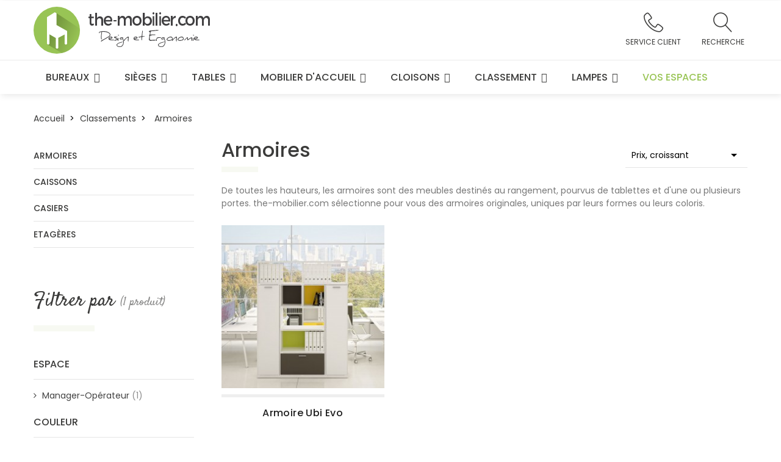

--- FILE ---
content_type: text/html; charset=utf-8
request_url: https://the-mobilier.com/17-armoires
body_size: 18924
content:
<!doctype html>
<html lang="fr">

  <head>
    
      
  <meta charset="utf-8">


  <meta http-equiv="x-ua-compatible" content="ie=edge">



  <title>Armoires</title>
  <meta name="description" content="classement, rangement, armoire haute, armoire basse, document, ergonomie, design">
  <meta name="keywords" content="classement,rangement,armoire haute,document non apparent,armoire basse,ergonomie,design">
        <link rel="canonical" href="https://the-mobilier.com/17-armoires">
    
                  <link rel="alternate" href="https://the-mobilier.com/17-armoires" hreflang="fr-fr">
        



   <meta name="viewport" content="width=device-width, initial-scale=1.0, maximum-scale=1.0, user-scalable=0" />


<!-- TemplateTrip theme google font-->

<link href="https://fonts.googleapis.com/css?family=Satisfy" rel="stylesheet">

	<link href="https://fonts.googleapis.com/css?family=Poppins:300,400,500,700" rel="stylesheet"> 

  <link rel="stylesheet" href="https://cdn.linearicons.com/free/1.0.0/icon-font.min.css">

<!-- TemplateTrip theme google font-->



  <link rel="icon" type="image/vnd.microsoft.icon" href="/img/favicon.ico?1549980784">
  <link rel="shortcut icon" type="image/x-icon" href="/img/favicon.ico?1549980784">



    <link rel="stylesheet" href="https://the-mobilier.com/themes/PRS01/assets/cache/theme-cd1933196.css" type="text/css" media="all">




  

  <script type="text/javascript">
        var ASPath = "\/modules\/pm_advancedsearch4\/";
        var ASSearchUrl = "https:\/\/the-mobilier.com\/module\/pm_advancedsearch4\/advancedsearch4";
        var as4_orderBySalesAsc = "Meilleures ventes en dernier";
        var as4_orderBySalesDesc = "Meilleures ventes en premier";
        var baseDir = "https:\/\/the-mobilier.com\/";
        var iqitmegamenu = {"sticky":true,"mobileType":"push","containerSelector":"#wrapper .container"};
        var pm_crosssellingoncart = {"prefix":"#PM_CSOC","product_selection":[{"id_product":"248","id_supplier":"0","id_manufacturer":"30","id_category_default":"70","id_shop_default":"1","id_tax_rules_group":"1","on_sale":"0","online_only":"0","ean13":"","isbn":"","upc":"","ecotax":"0.000000","quantity":-1,"minimal_quantity":"1","low_stock_threshold":"0","low_stock_alert":"0","price":"630,00\u00a0\u20ac","wholesale_price":"315.000000","unity":"","unit_price_ratio":"0.000000","additional_shipping_cost":"0.00","reference":"100 341 022","supplier_reference":"","location":"","width":"0.000000","height":"0.000000","depth":"0.000000","weight":"0.000000","out_of_stock":"0","additional_delivery_times":"1","quantity_discount":"0","customizable":"0","uploadable_files":"0","text_fields":"0","active":"1","redirect_type":"404","id_type_redirected":"0","available_for_order":"1","available_date":null,"show_condition":"0","condition":"new","show_price":"1","indexed":"1","visibility":"both","cache_is_pack":"0","cache_has_attachments":"0","is_virtual":"0","cache_default_attribute":"3968","date_add":"2013-04-15 16:56:15","date_upd":"2024-10-16 14:29:14","advanced_stock_management":"0","pack_stock_type":"0","state":"1","id_shop":"1","id_lang":"7","description":"<p>Le produit fait r\u00e9f\u00e9rence \u00e0 l\u2019arch\u00e9type de la <strong>lampe individuelle<\/strong> pour une utilisation <strong>\u00e0 la maison ou au bureau<\/strong>, et cherche \u00e0 offrir une interpr\u00e9tation nouvelle de ce qui nous est familier \u00e0 l\u2019\u00e9chelle <strong>domestique<\/strong>.<\/p>\n<p>La lampe est compos\u00e9e majoritairement de <strong>laiton<\/strong> \u2013 mati\u00e8re commun\u00e9ment associ\u00e9e aux lumi\u00e8res, bien que moins utilis\u00e9e aujourd\u2019hui. L\u2019intention \u00e9tait de cr\u00e9er une<strong> forme simple<\/strong> o\u00f9 se distinguent clairement un <strong>socle<\/strong>, un <strong>bras unique<\/strong> et une <strong>t\u00eate de lampe<\/strong>. Sans aucune articulation visible, la lampe a un <strong>mouvement directionnel minimal<\/strong>, sans pour autant compromettre sa fonction.<\/p>\n<ul><li>LED de puissance \u00e9quip\u00e9es de lentilles asym\u00e9triques et d\u2019un diffuseur optique<\/li>\n<li>Interrupteur-variateur d\u2019intensit\u00e9 sur le socle<\/li>\n<li>Une construction de roulement \u00e0 billes permet la rotation tr\u00e8s lisse entre les parties de base sup\u00e9rieures et inf\u00e9rieures<\/li>\n<li>Source lumineuse : LED 4 W<\/li>\n<li>Temp\u00e9rature de couleur : 3000 \u2013 3400 K<\/li>\n<li>IRC &gt; 85<\/li>\n<\/ul>","description_short":"<p>Lampe en laiton cr\u00e9\u00e9e par le designer David Chipperfield.<\/p>","link_rewrite":"lampe-chipperfield","meta_description":"Lampe en laiton cr\u00e9\u00e9e par le designer David Chipperfield.","meta_keywords":"lampe,laiton,bureau,mobilier,design,ergonomie,caen,normandie,calvados","meta_title":"Lampe de bureau design Chipperfield sur tthe-mobilier.com, Caen , Calvados (14), Normandie","name":"Lampe Chipperfield","available_now":"","available_later":"","delivery_in_stock":"","delivery_out_stock":"","new":"0","id_product_attribute":3968,"product_attribute_minimal_quantity":"1","id_image":"248-1384","legend":null,"manufacturer_name":"Kos Lighting","category_default":"Lampes de bureau","orderprice":"525.000000","allow_oosp":true,"category":"lampes-de-bureau","category_name":"Lampes de bureau","link":"https:\/\/the-mobilier.com\/lampes-de-bureau\/248-lampe-chipperfield.html","attribute_price":0,"price_tax_exc":525,"price_without_reduction":630,"reduction":0,"specific_prices":[],"quantity_all_versions":-1,"features":[{"name":"Espace","value":"Manager-Op\u00e9rateur","id_feature":"8"},{"name":"Espace","value":"Direction","id_feature":"8"},{"name":"Largeur","value":"11 cm","id_feature":"2"},{"name":"Profondeur","value":"33,7 cm","id_feature":"3"},{"name":"Hauteur","value":"42,3 cm","id_feature":"1"},{"name":"Finition","value":"Laiton","id_feature":"21"}],"attachments":[],"virtual":0,"pack":0,"packItems":[],"nopackprice":0,"customization_required":false,"attributes":{"2":{"id_attribute":"29","id_attribute_group":"2","name":"Beige","group":"Couleur","reference":"100 341 022","ean13":"","isbn":"","upc":""}},"rate":20,"tax_name":"TVA FR standard 20%","ecotax_rate":20,"unit_price":0,"id":"248","weight_unit":"kg","images":[{"bySize":{"small_default":{"url":"https:\/\/the-mobilier.com\/1384-small_default\/lampe-chipperfield.jpg","width":70,"height":70},"cart_default":{"url":"https:\/\/the-mobilier.com\/1384-cart_default\/lampe-chipperfield.jpg","width":120,"height":120},"medium_default":{"url":"https:\/\/the-mobilier.com\/1384-medium_default\/lampe-chipperfield.jpg","width":270,"height":270},"home_default":{"url":"https:\/\/the-mobilier.com\/1384-home_default\/lampe-chipperfield.jpg","width":270,"height":270},"large_default":{"url":"https:\/\/the-mobilier.com\/1384-large_default\/lampe-chipperfield.jpg","width":800,"height":800}},"small":{"url":"https:\/\/the-mobilier.com\/1384-small_default\/lampe-chipperfield.jpg","width":70,"height":70},"medium":{"url":"https:\/\/the-mobilier.com\/1384-medium_default\/lampe-chipperfield.jpg","width":270,"height":270},"large":{"url":"https:\/\/the-mobilier.com\/1384-large_default\/lampe-chipperfield.jpg","width":800,"height":800},"legend":null,"cover":"1","id_image":"1384","position":"1","associatedVariants":["3968"]},{"bySize":{"small_default":{"url":"https:\/\/the-mobilier.com\/1385-small_default\/lampe-chipperfield.jpg","width":70,"height":70},"cart_default":{"url":"https:\/\/the-mobilier.com\/1385-cart_default\/lampe-chipperfield.jpg","width":120,"height":120},"medium_default":{"url":"https:\/\/the-mobilier.com\/1385-medium_default\/lampe-chipperfield.jpg","width":270,"height":270},"home_default":{"url":"https:\/\/the-mobilier.com\/1385-home_default\/lampe-chipperfield.jpg","width":270,"height":270},"large_default":{"url":"https:\/\/the-mobilier.com\/1385-large_default\/lampe-chipperfield.jpg","width":800,"height":800}},"small":{"url":"https:\/\/the-mobilier.com\/1385-small_default\/lampe-chipperfield.jpg","width":70,"height":70},"medium":{"url":"https:\/\/the-mobilier.com\/1385-medium_default\/lampe-chipperfield.jpg","width":270,"height":270},"large":{"url":"https:\/\/the-mobilier.com\/1385-large_default\/lampe-chipperfield.jpg","width":800,"height":800},"legend":null,"cover":"0","id_image":"1385","position":"2","associatedVariants":["3968"]}],"cover":{"bySize":{"small_default":{"url":"https:\/\/the-mobilier.com\/1384-small_default\/lampe-chipperfield.jpg","width":70,"height":70},"cart_default":{"url":"https:\/\/the-mobilier.com\/1384-cart_default\/lampe-chipperfield.jpg","width":120,"height":120},"medium_default":{"url":"https:\/\/the-mobilier.com\/1384-medium_default\/lampe-chipperfield.jpg","width":270,"height":270},"home_default":{"url":"https:\/\/the-mobilier.com\/1384-home_default\/lampe-chipperfield.jpg","width":270,"height":270},"large_default":{"url":"https:\/\/the-mobilier.com\/1384-large_default\/lampe-chipperfield.jpg","width":800,"height":800}},"small":{"url":"https:\/\/the-mobilier.com\/1384-small_default\/lampe-chipperfield.jpg","width":70,"height":70},"medium":{"url":"https:\/\/the-mobilier.com\/1384-medium_default\/lampe-chipperfield.jpg","width":270,"height":270},"large":{"url":"https:\/\/the-mobilier.com\/1384-large_default\/lampe-chipperfield.jpg","width":800,"height":800},"legend":null,"cover":"1","id_image":"1384","position":"1","associatedVariants":["3968"]},"url":"https:\/\/the-mobilier.com\/lampes-de-bureau\/248-3968-lampe-chipperfield.html#\/29-couleur-beige","canonical_url":"https:\/\/the-mobilier.com\/lampes-de-bureau\/248-lampe-chipperfield.html","has_discount":false,"discount_type":null,"discount_percentage":null,"discount_percentage_absolute":null,"discount_amount":null,"discount_amount_to_display":null,"price_amount":630,"regular_price_amount":630,"regular_price":"630,00\u00a0\u20ac","discount_to_display":null,"unit_price_full":"","add_to_cart_url":"https:\/\/the-mobilier.com\/panier?add=1&id_product=248&id_product_attribute=3968&token=b134045270875ce3028f5a98010d7998","main_variants":[{"id_product_attribute":3968,"texture":"","id_product":"248","name":"Beige","add_to_cart_url":"https:\/\/the-mobilier.com\/panier?add=1&id_product=248&id_product_attribute=3968&token=b134045270875ce3028f5a98010d7998","url":"https:\/\/the-mobilier.com\/lampes-de-bureau\/248-3968-lampe-chipperfield.html#\/29-couleur-beige","type":"color","html_color_code":"#e9decb"}],"flags":[{"type":null,"label":"Indisponible"}],"labels":{"tax_short":"TTC","tax_long":"TTC"},"show_availability":false,"availability_message":"Indisponible","availability_date":null,"availability":null,"delivery_information":"Livr\u00e9\/mont\u00e9 sous 6 semaines en moyenne","quantity_discounts":[],"reference_to_display":"100 341 022","embedded_attributes":{"id_product":"248","id_supplier":"0","id_manufacturer":"30","id_category_default":"70","id_shop_default":"1","on_sale":"0","online_only":"0","ecotax":"0.000000","quantity":-1,"minimal_quantity":"1","low_stock_threshold":"0","low_stock_alert":"0","price":630,"unity":"","unit_price_ratio":"0.000000","additional_shipping_cost":"0.00","reference":"100 341 022","out_of_stock":"0","customizable":"0","uploadable_files":"0","text_fields":"0","redirect_type":"404","id_type_redirected":"0","available_for_order":"1","available_date":null,"show_condition":"0","condition":"new","show_price":"1","indexed":"1","visibility":"both","is_virtual":"0","cache_default_attribute":"3968","date_add":"2013-04-15 16:56:15","date_upd":"2024-10-16 14:29:14","advanced_stock_management":"0","pack_stock_type":"0","description":"<p>Le produit fait r\u00e9f\u00e9rence \u00e0 l\u2019arch\u00e9type de la <strong>lampe individuelle<\/strong> pour une utilisation <strong>\u00e0 la maison ou au bureau<\/strong>, et cherche \u00e0 offrir une interpr\u00e9tation nouvelle de ce qui nous est familier \u00e0 l\u2019\u00e9chelle <strong>domestique<\/strong>.<\/p>\n<p>La lampe est compos\u00e9e majoritairement de <strong>laiton<\/strong> \u2013 mati\u00e8re commun\u00e9ment associ\u00e9e aux lumi\u00e8res, bien que moins utilis\u00e9e aujourd\u2019hui. L\u2019intention \u00e9tait de cr\u00e9er une<strong> forme simple<\/strong> o\u00f9 se distinguent clairement un <strong>socle<\/strong>, un <strong>bras unique<\/strong> et une <strong>t\u00eate de lampe<\/strong>. Sans aucune articulation visible, la lampe a un <strong>mouvement directionnel minimal<\/strong>, sans pour autant compromettre sa fonction.<\/p>\n<ul><li>LED de puissance \u00e9quip\u00e9es de lentilles asym\u00e9triques et d\u2019un diffuseur optique<\/li>\n<li>Interrupteur-variateur d\u2019intensit\u00e9 sur le socle<\/li>\n<li>Une construction de roulement \u00e0 billes permet la rotation tr\u00e8s lisse entre les parties de base sup\u00e9rieures et inf\u00e9rieures<\/li>\n<li>Source lumineuse : LED 4 W<\/li>\n<li>Temp\u00e9rature de couleur : 3000 \u2013 3400 K<\/li>\n<li>IRC &gt; 85<\/li>\n<\/ul>","description_short":"<p>Lampe en laiton cr\u00e9\u00e9e par le designer David Chipperfield.<\/p>","link_rewrite":"lampe-chipperfield","meta_description":"Lampe en laiton cr\u00e9\u00e9e par le designer David Chipperfield.","meta_keywords":"lampe,laiton,bureau,mobilier,design,ergonomie,caen,normandie,calvados","meta_title":"Lampe de bureau design Chipperfield sur tthe-mobilier.com, Caen , Calvados (14), Normandie","name":"Lampe Chipperfield","available_now":"","available_later":"","delivery_in_stock":"","delivery_out_stock":"","new":"0","id_product_attribute":3968,"id_image":"248-1384","allow_oosp":true,"category":"lampes-de-bureau","category_name":"Lampes de bureau","link":"https:\/\/the-mobilier.com\/lampes-de-bureau\/248-lampe-chipperfield.html","attribute_price":0,"price_tax_exc":525,"price_without_reduction":630,"reduction":0,"specific_prices":[],"quantity_all_versions":-1,"features":[{"name":"Espace","value":"Manager-Op\u00e9rateur","id_feature":"8"},{"name":"Espace","value":"Direction","id_feature":"8"},{"name":"Largeur","value":"11 cm","id_feature":"2"},{"name":"Profondeur","value":"33,7 cm","id_feature":"3"},{"name":"Hauteur","value":"42,3 cm","id_feature":"1"},{"name":"Finition","value":"Laiton","id_feature":"21"}],"attachments":[],"virtual":0,"pack":0,"packItems":[],"nopackprice":0,"customization_required":false,"attributes":{"2":{"id_attribute":"29","id_attribute_group":"2","name":"Beige","group":"Couleur","reference":"100 341 022","ean13":"","isbn":"","upc":""}},"rate":20,"tax_name":"TVA FR standard 20%","ecotax_rate":20,"unit_price":0},"grouped_features":{"Espace":{"name":"Espace","value":"Direction\nManager-Op\u00e9rateur","id_feature":"8"},"Largeur":{"name":"Largeur","value":"11 cm","id_feature":"2"},"Profondeur":{"name":"Profondeur","value":"33,7 cm","id_feature":"3"},"Hauteur":{"name":"Hauteur","value":"42,3 cm","id_feature":"1"},"Finition":{"name":"Finition","value":"Laiton","id_feature":"21"}},"seo_availability":"https:\/\/schema.org\/PreOrder"}],"products_quantity":4,"products_quantity_tablet":3,"products_quantity_mobile":2,"order_page_link":"https:\/\/the-mobilier.com\/commande","nbItems":1};
        var prestashop = {"cart":{"products":[],"totals":{"total":{"type":"total","label":"Total","amount":0,"value":"0,00\u00a0\u20ac"},"total_including_tax":{"type":"total","label":"Total TTC","amount":0,"value":"0,00\u00a0\u20ac"},"total_excluding_tax":{"type":"total","label":"Total HT :","amount":0,"value":"0,00\u00a0\u20ac"}},"subtotals":{"products":{"type":"products","label":"Sous-total","amount":0,"value":"0,00\u00a0\u20ac"},"discounts":null,"shipping":{"type":"shipping","label":"Livraison TTC","amount":0,"value":"gratuit"},"shipping_wt":{"type":"shipping_wt","label":"Livraison HT","amount":0,"value":"gratuit"},"tax":{"type":"tax","label":"Taxes incluses","amount":0,"value":"0,00\u00a0\u20ac"}},"products_count":0,"summary_string":"0 articles","vouchers":{"allowed":1,"added":[]},"discounts":[],"minimalPurchase":0,"minimalPurchaseRequired":""},"currency":{"name":"euro","iso_code":"EUR","iso_code_num":"978","sign":"\u20ac"},"customer":{"lastname":null,"firstname":null,"email":null,"birthday":null,"newsletter":null,"newsletter_date_add":null,"optin":null,"website":null,"company":null,"siret":null,"ape":null,"is_logged":false,"gender":{"type":null,"name":null},"addresses":[]},"language":{"name":"Fran\u00e7ais (French)","iso_code":"fr","locale":"fr-FR","language_code":"fr-fr","is_rtl":"0","date_format_lite":"d\/m\/Y","date_format_full":"d\/m\/Y H:i:s","id":7},"page":{"title":"","canonical":"https:\/\/the-mobilier.com\/17-armoires","meta":{"title":"Armoires","description":"classement, rangement, armoire haute, armoire basse, document, ergonomie, design","keywords":"classement,rangement,armoire haute,document non apparent,armoire basse,ergonomie,design","robots":"index"},"page_name":"category","body_classes":{"lang-fr":true,"lang-rtl":false,"country-FR":true,"currency-EUR":true,"layout-left-column":true,"page-category":true,"tax-display-enabled":true,"category-id-17":true,"category-Armoires":true,"category-id-parent-9":true,"category-depth-level-3":true},"admin_notifications":[]},"shop":{"name":"the-mobilier.com - Mobilier de bureau Design et Ergonomie","logo":"\/img\/the-mobilier-mobilier-de-bureau-design-logo-1542964265.jpg","stores_icon":"\/img\/logo_stores.png","favicon":"\/img\/favicon.ico"},"urls":{"base_url":"https:\/\/the-mobilier.com\/","current_url":"https:\/\/the-mobilier.com\/17-armoires","shop_domain_url":"https:\/\/the-mobilier.com","img_ps_url":"https:\/\/the-mobilier.com\/img\/","img_cat_url":"https:\/\/the-mobilier.com\/img\/c\/","img_lang_url":"https:\/\/the-mobilier.com\/img\/l\/","img_prod_url":"https:\/\/the-mobilier.com\/img\/p\/","img_manu_url":"https:\/\/the-mobilier.com\/img\/m\/","img_sup_url":"https:\/\/the-mobilier.com\/img\/su\/","img_ship_url":"https:\/\/the-mobilier.com\/img\/s\/","img_store_url":"https:\/\/the-mobilier.com\/img\/st\/","img_col_url":"https:\/\/the-mobilier.com\/img\/co\/","img_url":"https:\/\/the-mobilier.com\/themes\/PRS01\/assets\/img\/","css_url":"https:\/\/the-mobilier.com\/themes\/PRS01\/assets\/css\/","js_url":"https:\/\/the-mobilier.com\/themes\/PRS01\/assets\/js\/","pic_url":"https:\/\/the-mobilier.com\/upload\/","pages":{"address":"https:\/\/the-mobilier.com\/adresse","addresses":"https:\/\/the-mobilier.com\/adresses","authentication":"https:\/\/the-mobilier.com\/connexion","cart":"https:\/\/the-mobilier.com\/panier","category":"https:\/\/the-mobilier.com\/index.php?controller=category","cms":"https:\/\/the-mobilier.com\/index.php?controller=cms","contact":"https:\/\/the-mobilier.com\/contactez-nous","discount":"https:\/\/the-mobilier.com\/reduction","guest_tracking":"https:\/\/the-mobilier.com\/suivi-commande-invite","history":"https:\/\/the-mobilier.com\/historique-commandes","identity":"https:\/\/the-mobilier.com\/identite","index":"https:\/\/the-mobilier.com\/","my_account":"https:\/\/the-mobilier.com\/mon-compte","order_confirmation":"https:\/\/the-mobilier.com\/confirmation-commande","order_detail":"https:\/\/the-mobilier.com\/index.php?controller=order-detail","order_follow":"https:\/\/the-mobilier.com\/suivi-commande","order":"https:\/\/the-mobilier.com\/commande","order_return":"https:\/\/the-mobilier.com\/index.php?controller=order-return","order_slip":"https:\/\/the-mobilier.com\/avoirs","pagenotfound":"https:\/\/the-mobilier.com\/page-introuvable","password":"https:\/\/the-mobilier.com\/recuperation-mot-de-passe","pdf_invoice":"https:\/\/the-mobilier.com\/index.php?controller=pdf-invoice","pdf_order_return":"https:\/\/the-mobilier.com\/index.php?controller=pdf-order-return","pdf_order_slip":"https:\/\/the-mobilier.com\/index.php?controller=pdf-order-slip","prices_drop":"https:\/\/the-mobilier.com\/promotions","product":"https:\/\/the-mobilier.com\/index.php?controller=product","search":"https:\/\/the-mobilier.com\/recherche","sitemap":"https:\/\/the-mobilier.com\/plan-du-site","stores":"https:\/\/the-mobilier.com\/magasins","supplier":"https:\/\/the-mobilier.com\/fournisseur","register":"https:\/\/the-mobilier.com\/connexion?create_account=1","order_login":"https:\/\/the-mobilier.com\/commande?login=1"},"alternative_langs":{"fr-fr":"https:\/\/the-mobilier.com\/17-armoires"},"theme_assets":"\/themes\/PRS01\/assets\/","actions":{"logout":"https:\/\/the-mobilier.com\/?mylogout="},"no_picture_image":{"bySize":{"small_default":{"url":"https:\/\/the-mobilier.com\/img\/p\/fr-default-small_default.jpg","width":70,"height":70},"cart_default":{"url":"https:\/\/the-mobilier.com\/img\/p\/fr-default-cart_default.jpg","width":120,"height":120},"medium_default":{"url":"https:\/\/the-mobilier.com\/img\/p\/fr-default-medium_default.jpg","width":270,"height":270},"home_default":{"url":"https:\/\/the-mobilier.com\/img\/p\/fr-default-home_default.jpg","width":270,"height":270},"large_default":{"url":"https:\/\/the-mobilier.com\/img\/p\/fr-default-large_default.jpg","width":800,"height":800}},"small":{"url":"https:\/\/the-mobilier.com\/img\/p\/fr-default-small_default.jpg","width":70,"height":70},"medium":{"url":"https:\/\/the-mobilier.com\/img\/p\/fr-default-medium_default.jpg","width":270,"height":270},"large":{"url":"https:\/\/the-mobilier.com\/img\/p\/fr-default-large_default.jpg","width":800,"height":800},"legend":""}},"configuration":{"display_taxes_label":true,"is_catalog":true,"show_prices":true,"opt_in":{"partner":true},"quantity_discount":{"type":"discount","label":"Remise"},"voucher_enabled":1,"return_enabled":0},"field_required":[],"breadcrumb":{"links":[{"title":"Accueil","url":"https:\/\/the-mobilier.com\/"},{"title":"Classements","url":"https:\/\/the-mobilier.com\/9-classements"},{"title":"Armoires","url":"https:\/\/the-mobilier.com\/17-armoires"}],"count":3},"link":{"protocol_link":"https:\/\/","protocol_content":"https:\/\/"},"time":1769687276,"static_token":"b134045270875ce3028f5a98010d7998","token":"5b17f14180924551debb0e507eef4ea4"};
      </script>



  
<script type="text/javascript">
	(window.gaDevIds=window.gaDevIds||[]).push('d6YPbH');
	(function(i,s,o,g,r,a,m){i['GoogleAnalyticsObject']=r;i[r]=i[r]||function(){
	(i[r].q=i[r].q||[]).push(arguments)},i[r].l=1*new Date();a=s.createElement(o),
	m=s.getElementsByTagName(o)[0];a.async=1;a.src=g;m.parentNode.insertBefore(a,m)
	})(window,document,'script','https://www.google-analytics.com/analytics.js','ga');

            ga('create', 'UA-35518629-1', 'auto');
                
    ga('require', 'ec');
</script>





    
  </head>

  <body id="category" class="lang-fr country-fr currency-eur layout-left-column page-category tax-display-enabled category-id-17 category-armoires category-id-parent-9 category-depth-level-3">

    
      <div class="linklist links col-md-9">
  <div class="row">
    </div>
</div>

    

    <main>
      
                 
      <header id="header">
        
          <div class="">
  <div class="container container-fixed">
    <div class="row">
    
  <div class="header-top col-sm-4">
        <div class="col-md-2 hidden-sm-down" id="_desktop_logo">
                  <a href="https://the-mobilier.com/">
           <img class="logo img-responsive" height="77" src="/themes/PRS01/assets/img/logo-the-mobilier.svg" alt="the-mobilier.com - Mobilier de bureau Design et Ergonomie">
        </a>
             </div>
  </div>


  <div class="position-static col-sm-9">
    <ul class="customer-service">
          <li><a tabindex="1" class="symbol-plus" id="symbol-1" role="button" data-toggle="popover" data-html="true" data-placement="bottom" data-container="body" data-trigger="focus" title="Service client" data-content='Pour toute question, consultez notre <a target="_blank" href="/content/13-faq"><b>foire aux questions</b></a>, envoyez <a target="_blank" href="/contactez-nous"><b>un message</b></a> ou appelez-nous au <b>02 31 46 41 42</b> du lundi au vendredi - 09h-12h/14h-18h.' data-original-title="Besoin dun conseil ?">
       <span class="lnr lnr-phone-handset"></span>
        <span class="hidden-sm-down">Service client</span>
      </a></li>
</ul>

<!-- Block search module TOP -->
<div id="search_widget" class="search-widget" data-search-controller-url="//the-mobilier.com/recherche">
	<span class="ttsearch_button">
		<span class="lnr lnr-magnifier"></span>
		<span class="hidden-sm-down">Recherche</span>
	</span>
  <div class="ttsearchtoggle">
	<form method="get" action="//the-mobilier.com/recherche">
		<input type="hidden" name="controller" value="search">
		<input type="text" name="s" id="search_query_top" value="" placeholder="Rechercher" aria-label="Rechercher">
		<button type="submit">
			<span class="lnr lnr-magnifier"></span>
      <span class="hidden-xl-down">Recherche</span>
		</button>
	</form>
</div>
</div>
<!-- /Block search module TOP -->


    <div class="hidden-md-up text-sm-center mobile">
      <div class="top-logo" id="_mobile_logo"></div>
        <div id="mobile_menu">
            
            <div class="float-xs-right" id="_mobile_cart"></div>
            <div class="float-xs-right" id="_mobile_user_info"></div>
      </div>
            <div class="clearfix"></div>
          </div>
    <div class="clearfix"></div>
    <div id="mobile_top_menu_wrapper" class="row hidden-md-up" style="display:none;">
        <div class="js-top-menu mobile" id="_mobile_top_menu"></div>
        <div class="js-top-menu-bottom">
          <div id="_mobile_currency_selector"></div>
          <div id="_mobile_language_selector"></div>
          <div id="_mobile_contact_link"></div>
        </div>
    </div>
  </div>
</div>
 
  
 </div>
 <div class="wrapper-menu">
  	<div class="container container-iqit-menu">
	<div  class="iqitmegamenu-wrapper cbp-hor-width-1 iqitmegamenu-all clearfix">
		<div id="iqitmegamenu-horizontal" class="iqitmegamenu  cbp-nosticky " role="navigation">
			<div class="container">

								
				<nav id="cbp-hrmenu" class="cbp-hrmenu cbp-horizontal cbp-hrsub-narrow   cbp-fade-slide-bottom  cbp-arrowed    ">
					<ul>
												<li id="cbp-hrmenu-tab-2" class="cbp-hrmenu-tab cbp-hrmenu-tab-2  cbp-has-submeu">
	<a href="https://the-mobilier.com/8-bureaux" >

								<span class="cbp-tab-title">
								Bureaux <i class="fa fa-angle-down cbp-submenu-aindicator"></i></span>
														</a>
														<div class="cbp-hrsub col-xs-12">
								<div class="cbp-triangle-container"><div class="cbp-triangle-top"></div><div class="cbp-triangle-top-back"></div></div>
								<div class="cbp-hrsub-inner">
																		
																																	



<div class="row menu_row menu-element  first_rows menu-element-id-1">
                

                                                



    <div class="col-xs-3 cbp-menu-column cbp-menu-element menu-element-id-6 ">
        <div class="cbp-menu-column-inner">
                        
                
                
                    
                                                    <div class="row cbp-categories-row">
                                                                                                            <div class="col-xs-12">
                                            <div class="cbp-category-link-w"><a href="https://the-mobilier.com/15-bureaux-de-direction"
                                                                                class="cbp-column-title cbp-category-title">Bureaux de direction</a>
                                                                                                                                            </div>
                                        </div>
                                                                                                </div>
                                            
                
            

            
            </div>    </div>
                                    



    <div class="col-xs-3 cbp-menu-column cbp-menu-element menu-element-id-4 ">
        <div class="cbp-menu-column-inner">
                        
                
                
                    
                                                    <div class="row cbp-categories-row">
                                                                                                            <div class="col-xs-12">
                                            <div class="cbp-category-link-w"><a href="https://the-mobilier.com/60-bureaux-individuels"
                                                                                class="cbp-column-title cbp-category-title">Bureaux individuels</a>
                                                                                                                                            </div>
                                        </div>
                                                                                                </div>
                                            
                
            

            
            </div>    </div>
                                    



    <div class="col-xs-3 cbp-menu-column cbp-menu-element menu-element-id-5 ">
        <div class="cbp-menu-column-inner">
                        
                
                
                    
                                                    <div class="row cbp-categories-row">
                                                                                                            <div class="col-xs-12">
                                            <div class="cbp-category-link-w"><a href="https://the-mobilier.com/61-bureaux-doubles"
                                                                                class="cbp-column-title cbp-category-title">Bureaux doubles</a>
                                                                                                                                            </div>
                                        </div>
                                                                                                </div>
                                            
                
            

            
            </div>    </div>
                                    



    <div class="col-xs-3 cbp-menu-column cbp-menu-element menu-element-id-2 ">
        <div class="cbp-menu-column-inner">
                        
                
                
                    
                                                    <div class="row cbp-categories-row">
                                                                                                            <div class="col-xs-12">
                                            <div class="cbp-category-link-w"><a href="https://the-mobilier.com/62-bureaux-assis-debout"
                                                                                class="cbp-column-title cbp-category-title">Bureaux assis-debout</a>
                                                                                                                                            </div>
                                        </div>
                                                                                                </div>
                                            
                
            

            
            </div>    </div>
                            
                </div>
																					
																										</div>
							</div>
													</li>
												<li id="cbp-hrmenu-tab-1" class="cbp-hrmenu-tab cbp-hrmenu-tab-1  cbp-has-submeu">
	<a href="https://the-mobilier.com/48-sièges" >

								<span class="cbp-tab-title">
								Sièges <i class="fa fa-angle-down cbp-submenu-aindicator"></i></span>
														</a>
														<div class="cbp-hrsub col-xs-12">
								<div class="cbp-triangle-container"><div class="cbp-triangle-top"></div><div class="cbp-triangle-top-back"></div></div>
								<div class="cbp-hrsub-inner">
																		
																																	



<div class="row menu_row menu-element  first_rows menu-element-id-1">
                

                                                



    <div class="col-xs-3 cbp-menu-column cbp-menu-element menu-element-id-2 ">
        <div class="cbp-menu-column-inner">
                        
                
                
                    
                                                    <div class="row cbp-categories-row">
                                                                                                            <div class="col-xs-12">
                                            <div class="cbp-category-link-w"><a href="https://the-mobilier.com/7-fauteuils-de-bureau"
                                                                                class="cbp-column-title cbp-category-title">Fauteuils de bureau</a>
                                                                                                                                            </div>
                                        </div>
                                                                                                </div>
                                            
                
            

            
            </div>    </div>
                                    



    <div class="col-xs-3 cbp-menu-column cbp-menu-element menu-element-id-4 ">
        <div class="cbp-menu-column-inner">
                        
                
                
                    
                                                    <div class="row cbp-categories-row">
                                                                                                            <div class="col-xs-12">
                                            <div class="cbp-category-link-w"><a href="https://the-mobilier.com/55-fauteuils-de-direction"
                                                                                class="cbp-column-title cbp-category-title">Fauteuils de direction</a>
                                                                                                                                            </div>
                                        </div>
                                                                                                </div>
                                            
                
            

            
            </div>    </div>
                                    



    <div class="col-xs-3 cbp-menu-column cbp-menu-element menu-element-id-5 ">
        <div class="cbp-menu-column-inner">
                        
                
                
                    
                                                    <div class="row cbp-categories-row">
                                                                                                            <div class="col-xs-12">
                                            <div class="cbp-category-link-w"><a href="https://the-mobilier.com/56-fauteuils-ergonomiques"
                                                                                class="cbp-column-title cbp-category-title">Fauteuils ergonomiques</a>
                                                                                                                                            </div>
                                        </div>
                                                                                                </div>
                                            
                
            

            
            </div>    </div>
                                    



    <div class="col-xs-3 cbp-menu-column cbp-menu-element menu-element-id-10 ">
        <div class="cbp-menu-column-inner">
                        
                
                
                    
                                                    <div class="row cbp-categories-row">
                                                                                                            <div class="col-xs-12">
                                            <div class="cbp-category-link-w"><a href="https://the-mobilier.com/57-sièges-de-réunion-et-visiteurs"
                                                                                class="cbp-column-title cbp-category-title">Sièges de réunion et visiteurs</a>
                                                                                                                                            </div>
                                        </div>
                                                                                                </div>
                                            
                
            

            
            </div>    </div>
                            
                </div>
																							



<div class="row menu_row menu-element  first_rows menu-element-id-7">
                

                                                



    <div class="col-xs-3 cbp-menu-column cbp-menu-element menu-element-id-9 ">
        <div class="cbp-menu-column-inner">
                        
                
                
                    
                                                    <div class="row cbp-categories-row">
                                                                                                            <div class="col-xs-12">
                                            <div class="cbp-category-link-w"><a href="https://the-mobilier.com/14-chaises-hautes-et-tabourets"
                                                                                class="cbp-column-title cbp-category-title">Chaises hautes et tabourets</a>
                                                                                                                                            </div>
                                        </div>
                                                                                                </div>
                                            
                
            

            
            </div>    </div>
                                    



    <div class="col-xs-3 cbp-menu-column cbp-menu-element menu-element-id-11 ">
        <div class="cbp-menu-column-inner">
                        
                
                
                    
                                                    <div class="row cbp-categories-row">
                                                                                                            <div class="col-xs-12">
                                            <div class="cbp-category-link-w"><a href="https://the-mobilier.com/58-chaises-de-collectivité"
                                                                                class="cbp-column-title cbp-category-title">Chaises de collectivité</a>
                                                                                                                                            </div>
                                        </div>
                                                                                                </div>
                                            
                
            

            
            </div>    </div>
                                    



    <div class="col-xs-3 cbp-menu-column cbp-menu-element menu-element-id-14 ">
        <div class="cbp-menu-column-inner">
                        
                
                
                    
                                                    <div class="row cbp-categories-row">
                                                                                                            <div class="col-xs-12">
                                            <div class="cbp-category-link-w"><a href="https://the-mobilier.com/59-chaises-empilables"
                                                                                class="cbp-column-title cbp-category-title">Chaises empilables</a>
                                                                                                                                            </div>
                                        </div>
                                                                                                </div>
                                            
                
            

            
            </div>    </div>
                            
                </div>
																					
																										</div>
							</div>
													</li>
												<li id="cbp-hrmenu-tab-3" class="cbp-hrmenu-tab cbp-hrmenu-tab-3  cbp-has-submeu">
	<a href="https://the-mobilier.com/49-tables" >

								<span class="cbp-tab-title">
								Tables <i class="fa fa-angle-down cbp-submenu-aindicator"></i></span>
														</a>
														<div class="cbp-hrsub col-xs-12">
								<div class="cbp-triangle-container"><div class="cbp-triangle-top"></div><div class="cbp-triangle-top-back"></div></div>
								<div class="cbp-hrsub-inner">
																		
																																	



<div class="row menu_row menu-element  first_rows menu-element-id-1">
                

                                                



    <div class="col-xs-3 cbp-menu-column cbp-menu-element menu-element-id-2 ">
        <div class="cbp-menu-column-inner">
                        
                
                
                    
                                                    <div class="row cbp-categories-row">
                                                                                                            <div class="col-xs-12">
                                            <div class="cbp-category-link-w"><a href="https://the-mobilier.com/18-tables-de-réunion-et-de-coworking"
                                                                                class="cbp-column-title cbp-category-title">Tables de réunion et de coworking</a>
                                                                                                                                            </div>
                                        </div>
                                                                                                </div>
                                            
                
            

            
            </div>    </div>
                                    



    <div class="col-xs-3 cbp-menu-column cbp-menu-element menu-element-id-3 ">
        <div class="cbp-menu-column-inner">
                        
                
                
                    
                                                    <div class="row cbp-categories-row">
                                                                                                                                </div>
                                            
                
            

            
            </div>    </div>
                            
                </div>
																					
																										</div>
							</div>
													</li>
												<li id="cbp-hrmenu-tab-4" class="cbp-hrmenu-tab cbp-hrmenu-tab-4  cbp-has-submeu">
	<a href="https://the-mobilier.com/50-mobilier-d-accueil" >

								<span class="cbp-tab-title">
								Mobilier d&#039;accueil <i class="fa fa-angle-down cbp-submenu-aindicator"></i></span>
														</a>
														<div class="cbp-hrsub col-xs-12">
								<div class="cbp-triangle-container"><div class="cbp-triangle-top"></div><div class="cbp-triangle-top-back"></div></div>
								<div class="cbp-hrsub-inner">
																		
																																	



<div class="row menu_row menu-element  first_rows menu-element-id-1">
                

                                                



    <div class="col-xs-3 cbp-menu-column cbp-menu-element menu-element-id-7 ">
        <div class="cbp-menu-column-inner">
                        
                
                
                    
                                                    <div class="row cbp-categories-row">
                                                                                                            <div class="col-xs-12">
                                            <div class="cbp-category-link-w"><a href="https://the-mobilier.com/20-banques-d-accueil"
                                                                                class="cbp-column-title cbp-category-title">Banques d&#039;accueil</a>
                                                                                                                                            </div>
                                        </div>
                                                                                                </div>
                                            
                
            

            
            </div>    </div>
                                    



    <div class="col-xs-3 cbp-menu-column cbp-menu-element menu-element-id-10 ">
        <div class="cbp-menu-column-inner">
                        
                
                
                    
                                                    <div class="row cbp-categories-row">
                                                                                                            <div class="col-xs-12">
                                            <div class="cbp-category-link-w"><a href="https://the-mobilier.com/12-banquettes-et-pouf"
                                                                                class="cbp-column-title cbp-category-title">Banquettes et pouf</a>
                                                                                                                                            </div>
                                        </div>
                                                                                                </div>
                                            
                
            

            
            </div>    </div>
                                    



    <div class="col-xs-3 cbp-menu-column cbp-menu-element menu-element-id-3 ">
        <div class="cbp-menu-column-inner">
                        
                
                
                    
                                                    <div class="row cbp-categories-row">
                                                                                                            <div class="col-xs-12">
                                            <div class="cbp-category-link-w"><a href="https://the-mobilier.com/11-canapes"
                                                                                class="cbp-column-title cbp-category-title">Canapés</a>
                                                                                                                                            </div>
                                        </div>
                                                                                                </div>
                                            
                
            

            
            </div>    </div>
                                    



    <div class="col-xs-3 cbp-menu-column cbp-menu-element menu-element-id-4 ">
        <div class="cbp-menu-column-inner">
                        
                
                
                    
                                                    <div class="row cbp-categories-row">
                                                                                                            <div class="col-xs-12">
                                            <div class="cbp-category-link-w"><a href="https://the-mobilier.com/13-fauteuils"
                                                                                class="cbp-column-title cbp-category-title">Fauteuils</a>
                                                                                                                                            </div>
                                        </div>
                                                                                                </div>
                                            
                
            

            
            </div>    </div>
                            
                </div>
																							



<div class="row menu_row menu-element  first_rows menu-element-id-8">
                

                                                



    <div class="col-xs-3 cbp-menu-column cbp-menu-element menu-element-id-11 ">
        <div class="cbp-menu-column-inner">
                        
                
                
                    
                                                    <div class="row cbp-categories-row">
                                                                                                            <div class="col-xs-12">
                                            <div class="cbp-category-link-w"><a href="https://the-mobilier.com/66-chaises-visiteurs"
                                                                                class="cbp-column-title cbp-category-title">Chaises visiteurs</a>
                                                                                                                                            </div>
                                        </div>
                                                                                                </div>
                                            
                
            

            
            </div>    </div>
                            
                </div>
																					
																										</div>
							</div>
													</li>
												<li id="cbp-hrmenu-tab-5" class="cbp-hrmenu-tab cbp-hrmenu-tab-5  cbp-has-submeu">
	<a href="https://the-mobilier.com/51-cloisons" >

								<span class="cbp-tab-title">
								Cloisons <i class="fa fa-angle-down cbp-submenu-aindicator"></i></span>
														</a>
														<div class="cbp-hrsub col-xs-12">
								<div class="cbp-triangle-container"><div class="cbp-triangle-top"></div><div class="cbp-triangle-top-back"></div></div>
								<div class="cbp-hrsub-inner">
																		
																																	



<div class="row menu_row menu-element  first_rows menu-element-id-1">
                

                                                



    <div class="col-xs-3 cbp-menu-column cbp-menu-element menu-element-id-3 ">
        <div class="cbp-menu-column-inner">
                        
                
                
                    
                                                    <div class="row cbp-categories-row">
                                                                                                            <div class="col-xs-12">
                                            <div class="cbp-category-link-w"><a href="https://the-mobilier.com/28-cloisons-acoustiques"
                                                                                class="cbp-column-title cbp-category-title">Cloisons acoustiques</a>
                                                                                                                                            </div>
                                        </div>
                                                                                                </div>
                                            
                
            

            
            </div>    </div>
                                    



    <div class="col-xs-3 cbp-menu-column cbp-menu-element menu-element-id-2 ">
        <div class="cbp-menu-column-inner">
                        
                
                
                    
                                                    <div class="row cbp-categories-row">
                                                                                                                                </div>
                                            
                
            

            
            </div>    </div>
                            
                </div>
																					
																										</div>
							</div>
													</li>
												<li id="cbp-hrmenu-tab-6" class="cbp-hrmenu-tab cbp-hrmenu-tab-6  cbp-has-submeu">
	<a href="https://the-mobilier.com/9-classements" >

								<span class="cbp-tab-title">
								Classement <i class="fa fa-angle-down cbp-submenu-aindicator"></i></span>
														</a>
														<div class="cbp-hrsub col-xs-12">
								<div class="cbp-triangle-container"><div class="cbp-triangle-top"></div><div class="cbp-triangle-top-back"></div></div>
								<div class="cbp-hrsub-inner">
																		
																																	



<div class="row menu_row menu-element  first_rows menu-element-id-1">
                

                                                



    <div class="col-xs-3 cbp-menu-column cbp-menu-element menu-element-id-2 ">
        <div class="cbp-menu-column-inner">
                        
                
                
                    
                                                    <div class="row cbp-categories-row">
                                                                                                            <div class="col-xs-12">
                                            <div class="cbp-category-link-w"><a href="https://the-mobilier.com/17-armoires"
                                                                                class="cbp-column-title cbp-category-title">Armoires</a>
                                                                                                                                            </div>
                                        </div>
                                                                                                </div>
                                            
                
            

            
            </div>    </div>
                                    



    <div class="col-xs-3 cbp-menu-column cbp-menu-element menu-element-id-3 ">
        <div class="cbp-menu-column-inner">
                        
                
                
                    
                                                    <div class="row cbp-categories-row">
                                                                                                            <div class="col-xs-12">
                                            <div class="cbp-category-link-w"><a href="https://the-mobilier.com/27-casiers"
                                                                                class="cbp-column-title cbp-category-title">Casiers</a>
                                                                                                                                            </div>
                                        </div>
                                                                                                </div>
                                            
                
            

            
            </div>    </div>
                                    



    <div class="col-xs-3 cbp-menu-column cbp-menu-element menu-element-id-4 ">
        <div class="cbp-menu-column-inner">
                        
                
                
                    
                                                    <div class="row cbp-categories-row">
                                                                                                            <div class="col-xs-12">
                                            <div class="cbp-category-link-w"><a href="https://the-mobilier.com/54-etagères"
                                                                                class="cbp-column-title cbp-category-title">Etagères</a>
                                                                                                                                            </div>
                                        </div>
                                                                                                </div>
                                            
                
            

            
            </div>    </div>
                                    



    <div class="col-xs-3 cbp-menu-column cbp-menu-element menu-element-id-5 ">
        <div class="cbp-menu-column-inner">
                        
                
                
                    
                                                    <div class="row cbp-categories-row">
                                                                                                            <div class="col-xs-12">
                                            <div class="cbp-category-link-w"><a href="https://the-mobilier.com/16-caissons"
                                                                                class="cbp-column-title cbp-category-title">Caissons</a>
                                                                                                                                            </div>
                                        </div>
                                                                                                </div>
                                            
                
            

            
            </div>    </div>
                            
                </div>
																					
																										</div>
							</div>
													</li>
												<li id="cbp-hrmenu-tab-7" class="cbp-hrmenu-tab cbp-hrmenu-tab-7  cbp-has-submeu">
	<a href="https://the-mobilier.com/53-lampes" >

								<span class="cbp-tab-title">
								Lampes <i class="fa fa-angle-down cbp-submenu-aindicator"></i></span>
														</a>
														<div class="cbp-hrsub col-xs-12">
								<div class="cbp-triangle-container"><div class="cbp-triangle-top"></div><div class="cbp-triangle-top-back"></div></div>
								<div class="cbp-hrsub-inner">
																		
																																	



<div class="row menu_row menu-element  first_rows menu-element-id-1">
                

                                                



    <div class="col-xs-3 cbp-menu-column cbp-menu-element menu-element-id-2 ">
        <div class="cbp-menu-column-inner">
                        
                
                
                    
                                                    <div class="row cbp-categories-row">
                                                                                                            <div class="col-xs-12">
                                            <div class="cbp-category-link-w"><a href="https://the-mobilier.com/70-lampes-de-bureau"
                                                                                class="cbp-column-title cbp-category-title">Lampes de bureau</a>
                                                                                                                                            </div>
                                        </div>
                                                                                                </div>
                                            
                
            

            
            </div>    </div>
                                    



    <div class="col-xs-3 cbp-menu-column cbp-menu-element menu-element-id-3 ">
        <div class="cbp-menu-column-inner">
                        
                
                
                    
                                                    <div class="row cbp-categories-row">
                                                                                                            <div class="col-xs-12">
                                            <div class="cbp-category-link-w"><a href="https://the-mobilier.com/24-lampadaires"
                                                                                class="cbp-column-title cbp-category-title">Lampadaires</a>
                                                                                                                                            </div>
                                        </div>
                                                                                                </div>
                                            
                
            

            
            </div>    </div>
                                    



    <div class="col-xs-3 cbp-menu-column cbp-menu-element menu-element-id-4 ">
        <div class="cbp-menu-column-inner">
                        
                
                
                    
                                                    <div class="row cbp-categories-row">
                                                                                                            <div class="col-xs-12">
                                            <div class="cbp-category-link-w"><a href="https://the-mobilier.com/71-suspensions"
                                                                                class="cbp-column-title cbp-category-title">Suspensions</a>
                                                                                                                                            </div>
                                        </div>
                                                                                                </div>
                                            
                
            

            
            </div>    </div>
                                    



    <div class="col-xs-3 cbp-menu-column cbp-menu-element menu-element-id-5 ">
        <div class="cbp-menu-column-inner">
                        
                
                
                    
                                                    <div class="row cbp-categories-row">
                                                                                                            <div class="col-xs-12">
                                            <div class="cbp-category-link-w"><a href="https://the-mobilier.com/72-appliques"
                                                                                class="cbp-column-title cbp-category-title">Appliques</a>
                                                                                                                                            </div>
                                        </div>
                                                                                                </div>
                                            
                
            

            
            </div>    </div>
                            
                </div>
																					
																										</div>
							</div>
													</li>
												<li id="cbp-hrmenu-tab-8" class="cbp-hrmenu-tab cbp-hrmenu-tab-8 ">
	<a href="https://the-mobilier.com/26-espace" >

								<span class="cbp-tab-title">
								Vos espaces</span>
														</a>
													</li>
											</ul>
				</nav>



			</div>




			<div id="iqitmegamenu-mobile">

				<div id="iqitmegamenu-shower" class="clearfix">
					<div class="iqitmegamenu-icon"><i class="icon fa fa-reorder"></i></div> <span>Menu</span>
				</div>
				<div id="iqitmegamenu-mobile-content">
				<div class="cbp-mobilesubmenu">
					<ul id="iqitmegamenu-accordion" class="cbp-spmenu cbp-spmenu-vertical cbp-spmenu-left">
						


	
	<li><div class="responsiveInykator">+</div><a href="https://the-mobilier.com/8-bureaux">Bureaux</a>
	<ul><li><a href="https://the-mobilier.com/15-bureaux-de-direction">Bureaux de direction</a></li><li><a href="https://the-mobilier.com/60-bureaux-individuels">Bureaux individuels</a></li><li><a href="https://the-mobilier.com/61-bureaux-doubles">Bureaux doubles</a></li><li><a href="https://the-mobilier.com/62-bureaux-assis-debout">Bureaux assis-debout</a></li></ul></li><li><div class="responsiveInykator">+</div><a href="https://the-mobilier.com/48-sièges">Sièges</a>
	<ul><li><a href="https://the-mobilier.com/7-fauteuils-de-bureau">Fauteuils de bureau</a></li><li><a href="https://the-mobilier.com/55-fauteuils-de-direction">Fauteuils de direction</a></li><li><a href="https://the-mobilier.com/56-fauteuils-ergonomiques">Fauteuils ergonomiques</a></li><li><a href="https://the-mobilier.com/57-sièges-de-réunion-et-visiteurs">Sièges de réunion et visiteurs</a></li><li><a href="https://the-mobilier.com/14-chaises-hautes-et-tabourets">Chaises hautes et tabourets</a></li><li><a href="https://the-mobilier.com/58-chaises-de-collectivité">Chaises de collectivité</a></li><li><a href="https://the-mobilier.com/59-chaises-empilables">Chaises empilables</a></li></ul></li><li><div class="responsiveInykator">+</div><a href="https://the-mobilier.com/49-tables">Tables</a>
	<ul><li><a href="https://the-mobilier.com/18-tables-de-réunion-et-de-coworking">Tables de réunion et de coworking</a></li><li><a href="https://the-mobilier.com/64-tables-hautes">Tables hautes</a></li><li><a href="https://the-mobilier.com/19-tables-basses">Tables basses</a></li><li><a href="https://the-mobilier.com/84-tables-de-restaurant">Tables de restaurant</a></li></ul></li><li><div class="responsiveInykator">+</div><a href="https://the-mobilier.com/50-mobilier-d-accueil">Mobilier d&#039;accueil</a>
	<ul><li><a href="https://the-mobilier.com/11-canapes">Canapés</a></li><li><a href="https://the-mobilier.com/12-banquettes-et-pouf">Banquettes et pouf</a></li><li><a href="https://the-mobilier.com/13-fauteuils">Fauteuils</a></li><li><a href="https://the-mobilier.com/20-banques-d-accueil">Banques d&#039;accueil</a></li><li><a href="https://the-mobilier.com/66-chaises-visiteurs">Chaises visiteurs</a></li><li><a href="https://the-mobilier.com/67-tables-basses">Tables basses</a></li></ul></li><li><div class="responsiveInykator">+</div><a href="https://the-mobilier.com/51-cloisons">Cloisons</a>
	<ul><li><a href="https://the-mobilier.com/28-cloisons-acoustiques">Cloisons acoustiques</a></li></ul></li><li><div class="responsiveInykator">+</div><a href="https://the-mobilier.com/9-classements">Classements</a>
	<ul><li><a href="https://the-mobilier.com/17-armoires">Armoires</a></li><li><a href="https://the-mobilier.com/27-casiers">Casiers</a></li><li><a href="https://the-mobilier.com/54-etagères">Etagères</a></li><li><a href="https://the-mobilier.com/16-caissons">Caissons</a></li></ul></li><li><div class="responsiveInykator">+</div><a href="https://the-mobilier.com/53-lampes">Lampes</a>
	<ul><li><a href="https://the-mobilier.com/70-lampes-de-bureau">Lampes de bureau</a></li><li><a href="https://the-mobilier.com/24-lampadaires">Lampadaires</a></li><li><a href="https://the-mobilier.com/71-suspensions">Suspensions</a></li><li><a href="https://the-mobilier.com/72-appliques">Appliques</a></li></ul></li><li><div class="responsiveInykator">+</div><a href="https://the-mobilier.com/26-espace">Espace</a>
	<ul><li><a href="https://the-mobilier.com/73-accueil">Accueil</a></li><li><a href="https://the-mobilier.com/74-direction">Direction</a></li><li><a href="https://the-mobilier.com/75-manager-operateur">Manager Opérateur</a></li><li><a href="https://the-mobilier.com/76-reunion">Réunion</a></li><li><a href="https://the-mobilier.com/77-detente">Détente</a></li><li><a href="https://the-mobilier.com/78-exterieur">Extérieur</a></li><li><a href="https://the-mobilier.com/79-restauration">Restauration</a></li><li><a href="https://the-mobilier.com/80-ergonomie">Ergonomie</a></li><li><a href="https://the-mobilier.com/81-coworking">Coworking</a></li><li><a href="https://the-mobilier.com/83-collectivite">Collectivité</a></li></ul></li>
					</ul>
				</div>
					<div id="cbp-spmenu-overlay" class="cbp-spmenu-overlay"><div id="cbp-close-mobile" class="close-btn-ui"><i class="fa fa-times"></i></div></div>					</div>
			</div>

		</div>
	</div>
	</div>

  </div>
  
</div>
        
      </header>
	  <div id="page" class="">
	  	      
        
<aside id="notifications">
  <div class="container">
    
    
    
      </div>
</aside>
      

      <section id="wrapper">
        
		
            <nav data-depth="3" class="breadcrumb hidden-sm-down">
  <div class="container">
    <div class="row">
    <div class="col-xs-12">
  <ol itemscope itemtype="http://schema.org/BreadcrumbList">
    
              
          <li itemprop="itemListElement" itemscope itemtype="http://schema.org/ListItem">
            <a itemprop="item" href="https://the-mobilier.com/">
              <span itemprop="name">Accueil</span>
            </a>
            <meta itemprop="position" content="1">
          </li>
        
              
          <li itemprop="itemListElement" itemscope itemtype="http://schema.org/ListItem">
            <a itemprop="item" href="https://the-mobilier.com/9-classements">
              <span itemprop="name">Classements</span>
            </a>
            <meta itemprop="position" content="2">
          </li>
        
              
          <li itemprop="itemListElement" itemscope itemtype="http://schema.org/ListItem">
            <a itemprop="item" href="https://the-mobilier.com/17-armoires">
              <span itemprop="name">Armoires</span>
            </a>
            <meta itemprop="position" content="3">
          </li>
        
          
  </ol>
  </div>
  </div>
  </div>  
</nav>
          
        <div class="container">
          
                  
            <div id="left-column" class="col-xs-12 col-sm-4 col-md-3">
                              

<div class="block-categories">
<div class="title clearfix hidden-md-up" data-target="#categories" data-toggle="collapse">
    <span class="h3 text-uppercase">categories</span>
    <span class="float-xs-right">
      <span class="navbar-toggler collapse-icons">
        <i class="material-icons add">&#xE145;</i>
        <i class="material-icons remove">&#xE15B;</i>
      </span>
    </span>
  </div>
  <ul id="categories" class="category-top-menu collapse toggle">
    <li><a class="text-uppercase h6" href="https://the-mobilier.com/9-classements">Classements</a></li>
    <li>
  <ul class="category-sub-menu"><li data-depth="0"><a href="https://the-mobilier.com/17-armoires">Armoires</a></li><li data-depth="0"><a href="https://the-mobilier.com/16-caissons">Caissons</a></li><li data-depth="0"><a href="https://the-mobilier.com/27-casiers">Casiers</a></li><li data-depth="0"><a href="https://the-mobilier.com/54-etagères">Etagères</a></li></ul></li>
  </ul>
</div>
							<div id="PM_ASBlockOutput_5" class="PM_ASBlockOutput PM_ASBlockOutputVertical" data-id-search="5">
	<div id="PM_ASBlock_5" class="card">
					<div class="card-header">
				<span class="PM_ASBlockTitle">Filtrer par <small class="PM_ASBlockNbProductValue">(1 produit)</small>
				</span>
			</div>
				<div class="card-block">
							<form action="https://the-mobilier.com/module/pm_advancedsearch4/advancedsearch4" method="GET" class="PM_ASSelectionsBlock PM_ASSelections active_filters" data-id-search="5">
							
				
		
																																																																								<input type="hidden" name="as4c[3][]" value="51" />
						<input type="hidden" name="as4c_hidden[3][]" value="51" />
																<input type="hidden" name="id_search" value="5" />
					<input type="hidden" name="id_category_search" value="17" />
								
	</form>
					<a style="display: none" href="#" class="PM_ASResetSearch">Effacer les filtres</a>
		<form action="https://the-mobilier.com/module/pm_advancedsearch4/advancedsearch4" method="GET" id="PM_ASForm_5" class="PM_ASForm">
			<div class="PM_ASCriterionsGroupList">
																<div id="PM_ASCriterionsGroup_5_4" class="PM_ASCriterionsGroup PM_ASCriterionsGroupFeature ">
						<div id="PM_ASCriterionsOutput_5_4" class="PM_ASCriterionsOutput">
<div id="PM_ASCriterions_5_4" class="PM_ASCriterions PM_ASCriterionsToggleHover">
<p class="PM_ASCriterionsGroupTitle h4" id="PM_ASCriterionsGroupTitle_5_4" rel="4">
		<span class="PM_ASCriterionsGroupName">
		Espace
	</span>
</p>

<div class="PM_ASCriterionsGroupOuter">

			<div class="PM_ASCriterionStepEnable">
					<ul id="PM_ASCriterionGroupLink_5_4" class="bullet PM_ASCriterionGroupLink">
																																																																							<li>
					<a href="#" data-id-criterion-group="4" class="PM_ASCriterionLink  PM_ASNotMulticriteria">
												<span class="PM_ASCriterionValue">
						Manager-Opérateur <div class="PM_ASCriterionNbProduct">(1)</div>						</span>
					</a>
					<input type="hidden" name="as4c[4][]" value="114" disabled="disabled" />
				</li>
						</ul>
							</div>
		</div>
</div>
</div>
				</div>
																							<div id="PM_ASCriterionsGroup_5_5" class="PM_ASCriterionsGroup PM_ASCriterionsGroupAttribute ">
						<div id="PM_ASCriterionsOutput_5_5" class="PM_ASCriterionsOutput">
<div id="PM_ASCriterions_5_5" class="PM_ASCriterions PM_ASCriterionsToggleHover">
<p class="PM_ASCriterionsGroupTitle h4" id="PM_ASCriterionsGroupTitle_5_5" rel="5">
		<span class="PM_ASCriterionsGroupName">
		Couleur
	</span>
</p>

<div class="PM_ASCriterionsGroupOuter">

			<div class="PM_ASCriterionStepEnable">
					<ul id="PM_ASCriterionGroupColor_5_5" class="PM_ASCriterionGroupColor color_to_pick_list">
																															<li>
					<a href="#" data-id-criterion-group="5" class="PM_ASCriterionLink  PM_ASNotMulticriteria" title="Rose (1)" style="background:#F3349E;"></a>
					<input type="hidden" name="as4c[5][]" value="124" disabled="disabled" />
				</li>
																									<li>
					<a href="#" data-id-criterion-group="5" class="PM_ASCriterionLink  PM_ASNotMulticriteria" title="Jaune (1)" style="background:#F6EF04;"></a>
					<input type="hidden" name="as4c[5][]" value="126" disabled="disabled" />
				</li>
																									<li>
					<a href="#" data-id-criterion-group="5" class="PM_ASCriterionLink  PM_ASNotMulticriteria" title="Vert (1)" style="background:#a2c500;"></a>
					<input type="hidden" name="as4c[5][]" value="127" disabled="disabled" />
				</li>
																									<li>
					<a href="#" data-id-criterion-group="5" class="PM_ASCriterionLink  PM_ASNotMulticriteria" title="Violet (1)" style="background:#8222ff;"></a>
					<input type="hidden" name="as4c[5][]" value="129" disabled="disabled" />
				</li>
																									<li>
					<a href="#" data-id-criterion-group="5" class="PM_ASCriterionLink  PM_ASNotMulticriteria" title="Bleu (1)" style="background:#2e8bff;"></a>
					<input type="hidden" name="as4c[5][]" value="130" disabled="disabled" />
				</li>
						</ul>
							</div>
		</div>
</div>
</div>
				</div>
																							<div id="PM_ASCriterionsGroup_5_18" class="PM_ASCriterionsGroup PM_ASCriterionsGroupFeature ">
						<div id="PM_ASCriterionsOutput_5_18" class="PM_ASCriterionsOutput">
<div id="PM_ASCriterions_5_18" class="PM_ASCriterions PM_ASCriterionsToggleHover">
<p class="PM_ASCriterionsGroupTitle h4" id="PM_ASCriterionsGroupTitle_5_18" rel="18">
		<span class="PM_ASCriterionsGroupName">
		Largeur en cm
	</span>
</p>

<div class="PM_ASCriterionsGroupOuter">

			<div class="PM_ASCriterionStepEnable">
														<div
						class="PM_ASCritRange"
						id="PM_ASCritRange5_18"
						data-id-search="5"
						data-id-criterion-group="18"
						data-min="200"
						data-max="205"
						data-step="5"
						data-values="[ 200, 205 ]"
						data-disabled="false"
						data-left-range-sign=""
						data-right-range-sign=""
						data-currency-format=""
					></div>
					<span class="PM_ASCritRangeValue" id="PM_ASCritRangeValue5_18">
																					200 - 205																		</span>
					<input type="hidden" name="as4c[18][]" id="PM_ASInputCritRange5_18" value="" data-id-criterion-group="18" />
					<script type="text/javascript">
					if (typeof(as4Plugin) != 'undefined') {
						as4Plugin.initSliders();
					}
					</script>
											</div>
		</div>
</div>
</div>
				</div>
																							<div id="PM_ASCriterionsGroup_5_20" class="PM_ASCriterionsGroup PM_ASCriterionsGroupFeature ">
						<div id="PM_ASCriterionsOutput_5_20" class="PM_ASCriterionsOutput">
<div id="PM_ASCriterions_5_20" class="PM_ASCriterions PM_ASCriterionsToggleHover">
<p class="PM_ASCriterionsGroupTitle h4" id="PM_ASCriterionsGroupTitle_5_20" rel="20">
		<span class="PM_ASCriterionsGroupName">
		Profondeur en cm
	</span>
</p>

<div class="PM_ASCriterionsGroupOuter">

			<div class="PM_ASCriterionStepEnable">
														<div
						class="PM_ASCritRange"
						id="PM_ASCritRange5_20"
						data-id-search="5"
						data-id-criterion-group="20"
						data-min="40"
						data-max="45"
						data-step="5"
						data-values="[ 40, 45 ]"
						data-disabled="false"
						data-left-range-sign=""
						data-right-range-sign=""
						data-currency-format=""
					></div>
					<span class="PM_ASCritRangeValue" id="PM_ASCritRangeValue5_20">
																					40 - 45																		</span>
					<input type="hidden" name="as4c[20][]" id="PM_ASInputCritRange5_20" value="" data-id-criterion-group="20" />
					<script type="text/javascript">
					if (typeof(as4Plugin) != 'undefined') {
						as4Plugin.initSliders();
					}
					</script>
											</div>
		</div>
</div>
</div>
				</div>
																							<div id="PM_ASCriterionsGroup_5_19" class="PM_ASCriterionsGroup PM_ASCriterionsGroupFeature ">
						<div id="PM_ASCriterionsOutput_5_19" class="PM_ASCriterionsOutput">
<div id="PM_ASCriterions_5_19" class="PM_ASCriterions PM_ASCriterionsToggleHover">
<p class="PM_ASCriterionsGroupTitle h4" id="PM_ASCriterionsGroupTitle_5_19" rel="19">
		<span class="PM_ASCriterionsGroupName">
		Hauteur en cm
	</span>
</p>

<div class="PM_ASCriterionsGroupOuter">

			<div class="PM_ASCriterionStepEnable">
														<div
						class="PM_ASCritRange"
						id="PM_ASCritRange5_19"
						data-id-search="5"
						data-id-criterion-group="19"
						data-min="200"
						data-max="205"
						data-step="5"
						data-values="[ 200, 205 ]"
						data-disabled="false"
						data-left-range-sign=""
						data-right-range-sign=""
						data-currency-format=""
					></div>
					<span class="PM_ASCritRangeValue" id="PM_ASCritRangeValue5_19">
																					200 - 205																		</span>
					<input type="hidden" name="as4c[19][]" id="PM_ASInputCritRange5_19" value="" data-id-criterion-group="19" />
					<script type="text/javascript">
					if (typeof(as4Plugin) != 'undefined') {
						as4Plugin.initSliders();
					}
					</script>
											</div>
		</div>
</div>
</div>
				</div>
																															<div id="PM_ASCriterionsGroup_5_22" class="PM_ASCriterionsGroup PM_ASCriterionsGroupFeature ">
						<div id="PM_ASCriterionsOutput_5_22" class="PM_ASCriterionsOutput">
<div id="PM_ASCriterions_5_22" class="PM_ASCriterions PM_ASCriterionsToggleHover">
<p class="PM_ASCriterionsGroupTitle h4" id="PM_ASCriterionsGroupTitle_5_22" rel="22">
		<span class="PM_ASCriterionsGroupName">
		Nombre de niveaux
	</span>
</p>

<div class="PM_ASCriterionsGroupOuter">

			<div class="PM_ASCriterionStepEnable">
														<div
						class="PM_ASCritRange"
						id="PM_ASCritRange5_22"
						data-id-search="5"
						data-id-criterion-group="22"
						data-min="5"
						data-max="5"
						data-step="1"
						data-values="[ 5, 5 ]"
						data-disabled="false"
						data-left-range-sign=""
						data-right-range-sign=""
						data-currency-format=""
					></div>
					<span class="PM_ASCritRangeValue" id="PM_ASCritRangeValue5_22">
																					5 - 5																		</span>
					<input type="hidden" name="as4c[22][]" id="PM_ASInputCritRange5_22" value="" data-id-criterion-group="22" />
					<script type="text/javascript">
					if (typeof(as4Plugin) != 'undefined') {
						as4Plugin.initSliders();
					}
					</script>
											</div>
		</div>
</div>
</div>
				</div>
																							<div id="PM_ASCriterionsGroup_5_6" class="PM_ASCriterionsGroup PM_ASCriterionsGroupManufacturer ">
						<div id="PM_ASCriterionsOutput_5_6" class="PM_ASCriterionsOutput">
<div id="PM_ASCriterions_5_6" class="PM_ASCriterions PM_ASCriterionsToggleHover">
<p class="PM_ASCriterionsGroupTitle h4" id="PM_ASCriterionsGroupTitle_5_6" rel="6">
		<span class="PM_ASCriterionsGroupName">
		Marque
	</span>
</p>

<div class="PM_ASCriterionsGroupOuter">

			<div class="PM_ASCriterionStepEnable">
					<ul id="PM_ASCriterionGroupLink_5_6" class="bullet PM_ASCriterionGroupLink">
																																																																							<li>
					<a href="#" data-id-criterion-group="6" class="PM_ASCriterionLink ">
												<span class="PM_ASCriterionValue">
						Bralco <div class="PM_ASCriterionNbProduct">(1)</div>						</span>
					</a>
					<input type="hidden" name="as4c[6][]" value="144" disabled="disabled" />
				</li>
						</ul>
							</div>
		</div>
</div>
</div>
				</div>
																																				</div><!-- .PM_ASCriterionsGroupList -->
																								<input type="hidden" name="as4c[3][]" value="51" />
							<input type="hidden" name="as4c_hidden[3][]" value="51" />
																		
				<input type="hidden" name="reset_group" value="" />
		
		<input type="hidden" name="id_search" value="5" />
					<input type="hidden" name="id_category_search" value="17" />
										<input type="hidden" name="orderby" disabled="disabled" />
		<input type="hidden" name="n" disabled="disabled" />
				
				</form>
				</div>
	</div>
</div>
						
                          </div>
          
                  
  <div id="content-wrapper" class="left-column col-xs-12 col-sm-8 col-md-9">
    
    
  <section id="main">
    <input id="carttoken" name="carttoken" value="https://the-mobilier.com/panier" type="hidden">
    <input id="tokenid" name="tokenid" value="b134045270875ce3028f5a98010d7998" type="hidden">
    
    <div class="block-category card card-block hidden-sm-down">
		  <h1 class="h1 title-category">Armoires</h1>
              <div id="category-description" class="text-muted">De toutes les hauteurs, les armoires sont des meubles destinés au rangement, pourvus de tablettes et d'une ou plusieurs portes. the-mobilier.com sélectionne pour vous des armoires originales, uniques par leurs formes ou leurs coloris.</div>
          </div>
    <div class="text-sm-center hidden-md-up">
      <h1 class="h1">Armoires</h1>
    </div>
	
	

    <section id="products">
      
        <div id="pagination-block">
          
              
    <div class="row sort-by-row">

      
         
<div class="col-lg-12 col-md-6 col-sm-6 col-xs-6 products-sort-order dropdown">
  <button
    class="btn-unstyle select-title"
    rel="nofollow"
    data-toggle="dropdown"
    aria-haspopup="true"
    aria-expanded="false">
    Prix, croissant    <i class="material-icons float-xs-right">&#xE5C5;</i>
  </button>
  <div class="dropdown-menu">
          <a
        rel="nofollow"
        href="https://the-mobilier.com/17-armoires?order=product.position.desc"
        class="select-list js-search-link"
      >
        Trier par
      </a>
          <a
        rel="nofollow"
        href="https://the-mobilier.com/17-armoires?order=product.name.asc"
        class="select-list js-search-link"
      >
        Nom, A à Z
      </a>
          <a
        rel="nofollow"
        href="https://the-mobilier.com/17-armoires?order=product.name.desc"
        class="select-list js-search-link"
      >
        Nom, Z à A
      </a>
          <a
        rel="nofollow"
        href="https://the-mobilier.com/17-armoires?order=product.price.asc"
        class="select-list current js-search-link"
      >
        Prix, croissant
      </a>
          <a
        rel="nofollow"
        href="https://the-mobilier.com/17-armoires?order=product.price.desc"
        class="select-list js-search-link"
      >
        Prix, décroissant
      </a>
      </div>
</div>
      

          </div>
  
             
        </div>

        
          <div id="" class="hidden-sm-down">
            
          </div>
        

        <div id="">
          
            <div id="js-product-list">
  <div class="products product-thumbs row">
          
        
<article class="product-miniature js-product-miniature col-sm-4 col-xs-6" data-id-product="342" data-id-product-attribute="4577" itemscope itemtype="http://schema.org/Product">
	<div class="thumbnail-container">
		<div class="ttproduct-image">
			
									<a href="https://the-mobilier.com/armoires/342-4577-armoire-ubi-evo.html#/4-couleur-bleu" class="thumbnail product-thumbnail">
						<img
							class="ttproduct-img1"
							src = "https://the-mobilier.com/3375-home_default/armoire-ubi-evo.jpg"
							alt = "Armoire Ubi Evo"
							data-full-size-image-url = "https://the-mobilier.com/3375-large_default/armoire-ubi-evo.jpg"
						>
							<img class="second_image img-responsive" src="https://the-mobilier.com/3376-home_default/armoire-ubi-evo.jpg" data-full-size-image-url="https://the-mobilier.com/3376-large_default/armoire-ubi-evo.jpg" alt="" />

					</a>
							
			
				<ul class="product-flags">
									</ul>
			
				
					
				
			<div class="ttproducthover">
						
			
						</div>
				
		</div>
		
		<div class="ttproduct-desc">
			<div class="product-description">
				<h5 class="cat-name">armoires</h5>
				
			
			  				<span class="h3 product-title" itemprop="name"><a href="https://the-mobilier.com/armoires/342-4577-armoire-ubi-evo.html#/4-couleur-bleu">Armoire Ubi Evo</a></span>
			  				
						
			
					<div class="product-desc-short" itemprop="description">Une multitude de modules de classements colorés.</div>
				
		
					
				<div class="highlighted-informations hidden-sm-down">
				
											<div class="variant-links">
      <a href="https://the-mobilier.com/armoires/342-4574-armoire-ubi-evo.html#/5-couleur-rose"
       class="color"
       title="Rose"
              style="background-color: #F3349E"           ><span class="sr-only">Rose</span></a>
      <a href="https://the-mobilier.com/armoires/342-4575-armoire-ubi-evo.html#/19-couleur-jaune"
       class="color"
       title="Jaune"
              style="background-color: #F6EF04"           ><span class="sr-only">Jaune</span></a>
      <a href="https://the-mobilier.com/armoires/342-4576-armoire-ubi-evo.html#/6-couleur-vert"
       class="color"
       title="Vert"
              style="background-color: #a2c500"           ><span class="sr-only">Vert</span></a>
      <a href="https://the-mobilier.com/armoires/342-4577-armoire-ubi-evo.html#/4-couleur-bleu"
       class="color"
       title="Bleu"
              style="background-color: #2e8bff"           ><span class="sr-only">Bleu</span></a>
      <a href="https://the-mobilier.com/armoires/342-4578-armoire-ubi-evo.html#/18-couleur-violet"
       class="color"
       title="Violet"
              style="background-color: #8222ff"           ><span class="sr-only">Violet</span></a>
    <span class="js-count count"></span>
</div>
									
				</div>
			
							</div>
		</div>
	</div>
</article>
      
      </div>

  
    <nav class="pagination">
  <div class="col-md-4 pagination-left">
    
      Affichage 1-1 de 1 article(s)
    
  </div>

  <div class="col-md-6 pr-0 pagination-right">
    
         
  </div>

</nav>
  

  <div class="hidden-md-up text-xsright up">
    <a href="#header" class="btn btn-secondary">
      Retour en haut
      <i class="material-icons">&#xE316;</i>
    </a>
  </div>
</div>
          
        </div>

        <div id="js-product-list-bottom">
          
            <div id="js-product-list-bottom"></div>
          
        </div>

          </section>

  </section>

    
  </div>


          
        </div>
        
      </section>

      <footer id="footer">
        
           <div class="bloc-reasurance">
   <div class="container">
     <div class="row">
       <div class="col-md-3 col-xs-6">
          <img src="/themes/PRS01/assets/img/chat-support-white.svg" height="40" alt="Service client">
          <p class="title">Service client</p>
          <span class="tel">02 31 46 41 42</span>
       </div>
       <div class="col-md-3 col-xs-6">
          <img src="/themes/PRS01/assets/img/credit-card-white.svg" height="40" alt="Service client">
          <p class="title">Paiement s&eacute;curis&eacute;</p>
          CB / 3D-SECURE / VIREMENT
       </div>
       <div class="col-md-3 col-xs-6">
          <img src="/themes/PRS01/assets/img/settings-white.svg" height="40" alt="Service client">
          <p class="title">Montage & installation</p>
          Inclus
       </div>
            </div>
   </div>

 </div>
<div class="footer-top">
<div class="container">
    
      
    
  </div>
</div>
<div class="footer-container">
  <div class="container">
    <div class="row">
      
        <div class="linklist links col-md-9">
  <div class="row">
      <div class="col-md-3">
      <h3 class="h3 hidden-sm-down">the mobilier</h3>
            <div class="title clearfix hidden-md-up" data-target="#footer_sub_menu_24169" data-toggle="collapse">
        <span class="h3">the mobilier</span>
        <span class="float-xs-right">
          <span class="navbar-toggler collapse-icons">
            <i class="material-icons add">&#xE145;</i>
            <i class="material-icons remove">&#xE15B;</i>
          </span>
        </span>
      </div>
      <ul id="footer_sub_menu_24169" class="collapse">
                  <li>
            <a
                id="link-cms-page-4-1"
                class="cms-page-link"
                href="https://the-mobilier.com/content/4-qui-sommes-nous"
                title="Mobilier professionnel sur site e-commerce, apprenez-en d&#039;avantage sur the-mobilier.com, "
								>
              Qui sommes-nous ?
            </a>
          </li>
                  <li>
            <a
                id="link-cms-page-10-1"
                class="cms-page-link"
                href="https://the-mobilier.com/content/10-nos-valeurs"
                title="La passion, le confort, l&#039;expressivité par le design, et l&#039;ergonomie caractérisent the-mobilier.com"
								>
              Nos valeurs
            </a>
          </li>
                  <li>
            <a
                id="link-custom-page-Nos actualités-1"
                class="custom-page-link"
                href="/blog.html"
                title=""
								>
              Nos actualités
            </a>
          </li>
                  <li>
            <a
                id="link-custom-page-Impulsé par Vassard OMB-1"
                class="custom-page-link"
                href="http://www.vassard-omb.com/"
                title=""
				 target="_blank" 				>
              Impulsé par Vassard OMB
            </a>
          </li>
              </ul>
    </div>
      <div class="col-md-3">
      <h3 class="h3 hidden-sm-down">Services</h3>
            <div class="title clearfix hidden-md-up" data-target="#footer_sub_menu_22507" data-toggle="collapse">
        <span class="h3">Services</span>
        <span class="float-xs-right">
          <span class="navbar-toggler collapse-icons">
            <i class="material-icons add">&#xE145;</i>
            <i class="material-icons remove">&#xE15B;</i>
          </span>
        </span>
      </div>
      <ul id="footer_sub_menu_22507" class="collapse">
                  <li>
            <a
                id="link-cms-page-1-2"
                class="cms-page-link"
                href="https://the-mobilier.com/content/1-livraison"
                title="La livraison et le montage de votre mobilier ergonomique et design sur the-mobilier.com"
								>
              Livraison et montage
            </a>
          </li>
                  <li>
            <a
                id="link-cms-page-5-2"
                class="cms-page-link"
                href="https://the-mobilier.com/content/5-paiement-securise"
                title="Effectuez votre paiement en toute sécurité sur the-mobilier.com"
								>
              Paiement sécurisé
            </a>
          </li>
                  <li>
            <a
                id="link-cms-page-8-2"
                class="cms-page-link"
                href="https://the-mobilier.com/content/8-bureau-etude"
                title="Notre bureau d&#039;études vous conseille dans vos projets d&#039;aménagement mobilier Design et Ergonomie."
								>
              Bureau d&#039;études
            </a>
          </li>
                  <li>
            <a
                id="link-cms-page-12-2"
                class="cms-page-link"
                href="https://the-mobilier.com/content/12-garanties-remboursement"
                title="Garanties et remboursement sur the-mobilier.com"
								>
              Garanties et remboursement
            </a>
          </li>
              </ul>
    </div>
      <div class="col-md-3">
      <h3 class="h3 hidden-sm-down">Besoin d&#039;aide ?</h3>
            <div class="title clearfix hidden-md-up" data-target="#footer_sub_menu_97812" data-toggle="collapse">
        <span class="h3">Besoin d&#039;aide ?</span>
        <span class="float-xs-right">
          <span class="navbar-toggler collapse-icons">
            <i class="material-icons add">&#xE145;</i>
            <i class="material-icons remove">&#xE15B;</i>
          </span>
        </span>
      </div>
      <ul id="footer_sub_menu_97812" class="collapse">
                  <li>
            <a
                id="link-cms-page-11-3"
                class="cms-page-link"
                href="https://the-mobilier.com/content/11-glossaire"
                title="Vocabulaire professionnel du mobilier de bureau sur the-mobilier.com"
								>
              Glossaire
            </a>
          </li>
                  <li>
            <a
                id="link-cms-page-13-3"
                class="cms-page-link"
                href="https://the-mobilier.com/content/13-faq"
                title="Consultez les questions-réponses sur notre site e-commerce de mobilier de bureau"
								>
              FAQ
            </a>
          </li>
                  <li>
            <a
                id="link-static-page-contact-3"
                class="cms-page-link"
                href="https://the-mobilier.com/contactez-nous"
                title="Utiliser le formulaire pour nous contacter"
								>
              Contactez-nous
            </a>
          </li>
                  <li>
            <a
                id="link-static-page-sitemap-3"
                class="cms-page-link"
                href="https://the-mobilier.com/plan-du-site"
                title="Vous êtes perdu ? Retrouvez le bon chemin !"
								>
              Plan du site
            </a>
          </li>
              </ul>
    </div>
      <div class="col-md-3">
      <h3 class="h3 hidden-sm-down">Catalogue</h3>
            <div class="title clearfix hidden-md-up" data-target="#footer_sub_menu_24985" data-toggle="collapse">
        <span class="h3">Catalogue</span>
        <span class="float-xs-right">
          <span class="navbar-toggler collapse-icons">
            <i class="material-icons add">&#xE145;</i>
            <i class="material-icons remove">&#xE15B;</i>
          </span>
        </span>
      </div>
      <ul id="footer_sub_menu_24985" class="collapse">
                  <li>
            <a
                id="link-product-page-prices-drop-4"
                class="cms-page-link"
                href="https://the-mobilier.com/promotions"
                title="Our special products"
								>
              Promotions
            </a>
          </li>
                  <li>
            <a
                id="link-product-page-new-products-4"
                class="cms-page-link"
                href="https://the-mobilier.com/nouveaux-produits"
                title="Nos nouveaux produits"
								>
              Nouveaux produits
            </a>
          </li>
                  <li>
            <a
                id="link-product-page-best-sales-4"
                class="cms-page-link"
                href="https://the-mobilier.com/meilleures-ventes"
                title="Nos meilleures ventes"
								>
              Meilleures ventes
            </a>
          </li>
                  <li>
            <a
                id="link-custom-page-Nos marques-4"
                class="custom-page-link"
                href="/nos-marques"
                title=""
								>
              Nos marques
            </a>
          </li>
              </ul>
    </div>
    </div>
</div>
<div class="block-contact contact-rich col-md-3 links">
<h4 class="hidden-sm-down">Coordonnées</h4>
	<div  class="title clearfix hidden-md-up" data-toggle="collapse" data-target="#contact-footer">
  	<span class="h3 block-contact-title">Coordonnées</span>
	 <span class="float-xs-right">
          <span class="navbar-toggler collapse-icons">
            <i class="material-icons add">&#xE145;</i>
            <i class="material-icons remove">&#xE15B;</i>
          </span>
	</span>
  </div>
    <ul id="contact-footer" class="collapse">
	  <li class="block">
		<div class="icon"><span class="lnr lnr-map-marker"></span></div>
		  <div class="data address">the-mobilier.com - Mobilier de bureau Design et Ergonomie<br />SHOWROOM<br />15 bld du Maréchal Juin<br />14000 Caen<br />France</div>

		  </li>
	 	  <li class="block">
	  <div class="icon"><span class="lnr lnr-phone-handset"></span></div>
		<div class="data contact">
                <span  class="title">Service client</span> 
        <a href="tel:02 31 46 41 42">02 31 46 41 42</a>
	  </div>
	  </li>
	  	 
	  	  <li class="block">
		  <div class="icon"><span class="lnr lnr-history"></span></div>
		<div class="data fax">
                <span class="title">Horaires</span>
        Lundi-Vendredi : 9h-12h / 14h-18h
	  </div>
	  </li>
	 
	 	  </ul>
</div>


  <div class="block-social links col-lg-4 col-md-12 col-sm-12">
    <ul id="social-footer">
          </ul>
  </div>


				<script type="text/javascript">
					document.addEventListener('DOMContentLoaded', function() {
						var MBG = GoogleAnalyticEnhancedECommerce;
						MBG.setCurrency('EUR');
						MBG.add({"id":"342-4577","name":"armoire-ubi-evo","category":"armoires","brand":"bralco","variant":false,"type":"typical","position":"0","quantity":1,"list":"category","url":"https%3A%2F%2Fthe-mobilier.com%2Farmoires%2F342-armoire-ubi-evo.html","price":"5\u00a0686,37\u00a0\u20ac"},'',true);MBG.addProductClick({"id":"342-4577","name":"armoire-ubi-evo","category":"armoires","brand":"bralco","variant":false,"type":"typical","position":"0","quantity":1,"list":"category","url":"https%3A%2F%2Fthe-mobilier.com%2Farmoires%2F342-armoire-ubi-evo.html","price":"5\u00a0686,37\u00a0\u20ac"});
					});
				</script>
				<script type="text/javascript">
					ga('send', 'pageview');
				</script>
      
    </div>
      
        
      
  </div>
</div>
<div class="bottom-footer">
	<div class="container">
      <div class="row">
        <div class="col-sm-8">
          <ul>
            <li><a href="/content/3-cgv">Conditions de vente</a></li>
            <li><a href="/content/2-mentions-legales">Mentions l&eacute;gales</a></li>
            <li><a href="/content/6-politique-de-confidentialite">Politique de confidentialit&eacute;</a></li>
          </ul>
        </div>  
        <div class="col-sm-4">
          <div class="social-footer" >
          <ul>
            <li ><a target="_blank" href="https://www.linkedin.com/company/the-mobilier"><svg xmlns="http://www.w3.org/2000/svg" viewBox="0 0 448 512"><path d="M100.3 480H7.4V180.9h92.9V480zM53.8 140.1C24.1 140.1 0 115.5 0 85.8 0 56.1 24.1 32 53.8 32c29.7 0 53.8 24.1 53.8 53.8 0 29.7-24.1 54.3-53.8 54.3zM448 480h-92.7V334.4c0-34.7-.7-79.2-48.3-79.2-48.3 0-55.7 37.7-55.7 76.7V480h-92.8V180.9h89.1v40.8h1.3c12.4-23.5 42.7-48.3 87.9-48.3 94 0 111.3 61.9 111.3 142.3V480z"/></svg></a></li>
            <li ><a target="_blank" href="https://www.facebook.com/themobilier/"><svg xmlns="http://www.w3.org/2000/svg" viewBox="0 0 264 512"><path d="M76.7 512V283H0v-91h76.7v-71.7C76.7 42.4 124.3 0 193.8 0c33.3 0 61.9 2.5 70.2 3.6V85h-48.2c-37.8 0-45.1 18-45.1 44.3V192H256l-11.7 91h-73.6v229"/></svg></a></li>
           
            <li ><a target="_blank" href="https://www.instagram.com/themobilier/"><svg xmlns="http://www.w3.org/2000/svg" viewBox="0 0 448 512"><path d="M224.1 141c-63.6 0-114.9 51.3-114.9 114.9s51.3 114.9 114.9 114.9S339 319.5 339 255.9 287.7 141 224.1 141zm0 189.6c-41.1 0-74.7-33.5-74.7-74.7s33.5-74.7 74.7-74.7 74.7 33.5 74.7 74.7-33.6 74.7-74.7 74.7zm146.4-194.3c0 14.9-12 26.8-26.8 26.8-14.9 0-26.8-12-26.8-26.8s12-26.8 26.8-26.8 26.8 12 26.8 26.8zm76.1 27.2c-1.7-35.9-9.9-67.7-36.2-93.9-26.2-26.2-58-34.4-93.9-36.2-37-2.1-147.9-2.1-184.9 0-35.8 1.7-67.6 9.9-93.9 36.1s-34.4 58-36.2 93.9c-2.1 37-2.1 147.9 0 184.9 1.7 35.9 9.9 67.7 36.2 93.9s58 34.4 93.9 36.2c37 2.1 147.9 2.1 184.9 0 35.9-1.7 67.7-9.9 93.9-36.2 26.2-26.2 34.4-58 36.2-93.9 2.1-37 2.1-147.8 0-184.8zM398.8 388c-7.8 19.6-22.9 34.7-42.6 42.6-29.5 11.7-99.5 9-132.1 9s-102.7 2.6-132.1-9c-19.6-7.8-34.7-22.9-42.6-42.6-11.7-29.5-9-99.5-9-132.1s-2.6-102.7 9-132.1c7.8-19.6 22.9-34.7 42.6-42.6 29.5-11.7 99.5-9 132.1-9s102.7-2.6 132.1 9c19.6 7.8 34.7 22.9 42.6 42.6 11.7 29.5 9 99.5 9 132.1s2.7 102.7-9 132.1z"/></svg></a></li>
            <li ><a target="_blank" href="https://www.pinterest.fr/themobilier/"><svg xmlns="http://www.w3.org/2000/svg" viewBox="0 0 384 512"><path d="M204 6.5C101.4 6.5 0 74.9 0 185.6 0 256 39.6 296 63.6 296c9.9 0 15.6-27.6 15.6-35.4 0-9.3-23.7-29.1-23.7-67.8 0-80.4 61.2-137.4 140.4-137.4 68.1 0 118.5 38.7 118.5 109.8 0 53.1-21.3 152.7-90.3 152.7-24.9 0-46.2-18-46.2-43.8 0-37.8 26.4-74.4 26.4-113.4 0-66.2-93.9-54.2-93.9 25.8 0 16.8 2.1 35.4 9.6 50.7-13.8 59.4-42 147.9-42 209.1 0 18.9 2.7 37.5 4.5 56.4 3.4 3.8 1.7 3.4 6.9 1.5 50.4-69 48.6-82.5 71.4-172.8 12.3 23.4 44.1 36 69.3 36 106.2 0 153.9-103.5 153.9-196.8C384 71.3 298.2 6.5 204 6.5z"/></svg></a></li>
            <li ><a target="_blank" href="#"><svg xmlns="http://www.w3.org/2000/svg" viewBox="0 0 576 512"><path d="M549.655 124.083c-6.281-23.65-24.787-42.276-48.284-48.597C458.781 64 288 64 288 64S117.22 64 74.629 75.486c-23.497 6.322-42.003 24.947-48.284 48.597-11.412 42.867-11.412 132.305-11.412 132.305s0 89.438 11.412 132.305c6.281 23.65 24.787 41.5 48.284 47.821C117.22 448 288 448 288 448s170.78 0 213.371-11.486c23.497-6.321 42.003-24.171 48.284-47.821 11.412-42.867 11.412-132.305 11.412-132.305s0-89.438-11.412-132.305zm-317.51 213.508V175.185l142.739 81.205-142.739 81.201z"/></svg></a></li>
          </ul>
        </div>  
       </div>  
      </div>
    </div>
</div>
<a href="#" id="goToTop" title="Back to top"> <i class="material-icons arrow-up">&#xE316;</i></a>
        
      </footer>
	</div>
    </main>

    
        <script type="text/javascript" src="https://the-mobilier.com/themes/PRS01/assets/cache/bottom-854f83195.js" ></script>


    

    
      	<script type="text/javascript">
				as4Plugin.params[5] = {
				'hookName'						: 'leftcolumn',
				'centerColumnCssClasses'		: "",
				'availableCriterionsGroups'		: {"4":"Espace","5":"Couleur","18":"Largeur en cm","20":"Profondeur en cm","19":"Hauteur en cm","14":"Pi\u00e8tement","22":"Nombre de niveaux","6":"Marque","1":"Marque","2":"Fournisseur","3":"Cat\u00e9gories"},
				'selectedCriterions'			: {"3":[{"id_criterion":"51","value":"Armoires","visible":"1"}]},
				'stepSearch'					: 0,
				'searchMethod' 					: 1,
				'keep_category_information' 	: 0,
				'search_results_selector'		: '#content-wrapper',
				'insert_in_center_column'		: 0,
				'seo_criterion_groups'			: '',
				'as4_productFilterListData'		: '',
				'as4_productFilterListSource'	: '',
				'scrollTopActive'				: true,
				'resetURL'						: "https:\/\/the-mobilier.com\/17-armoires"			};
					as4Plugin.locationName = "Armoires";
			if(typeof(as4Plugin.locationName) != 'undefined' && as4Plugin.locationName) {
				$(document).ready(function() {
					$('#PM_ASBlock_5 .PM_ASResetSearch').html("Retour à " + as4Plugin.locationName);
				});
			}
									as4Plugin.localCacheKey = "4af93750038e84e04614b56886e3dad76f452979";
							as4Plugin.localCache = true;
				as4Plugin.blurEffect = true;
				
			as4Plugin.initSearchBlock(5,1,0);

		
			as4Plugin.initSearchEngine();
		$(document).ready(function() {
				if (!$('.PM_ASSelectionsResults ul li').length) {
			$('.PM_ASSelectionsResults').hide();
		}
	});

	</script>

    
  </body>

</html>

--- FILE ---
content_type: image/svg+xml
request_url: https://the-mobilier.com/themes/PRS01/assets/img/logo-the-mobilier.svg
body_size: 22881
content:
<?xml version="1.0" encoding="UTF-8"?>
<svg width="289px" height="77px" viewBox="0 0 289 77" version="1.1" xmlns="http://www.w3.org/2000/svg" xmlns:xlink="http://www.w3.org/1999/xlink">
    <!-- Generator: Sketch 52.4 (67378) - http://www.bohemiancoding.com/sketch -->
    <title>181016 logo the-mobilier.com officiel</title>
    <desc>Created with Sketch.</desc>
    <defs>
        <linearGradient x1="23.0695661%" y1="45.0240014%" x2="87.0935266%" y2="77.6701526%" id="linearGradient-1">
            <stop stop-color="#56712C" offset="0%"></stop>
            <stop stop-color="#98C455" offset="100%"></stop>
        </linearGradient>
    </defs>
    <g id="Page-1" stroke="none" stroke-width="1" fill="none" fill-rule="evenodd">
        <g id="page-produit" transform="translate(-165.000000, -10.000000)">
            <g id="Group-3" transform="translate(0.000000, 10.000000)">
                <g id="181016-logo-the-mobilier.com-officiel" transform="translate(165.000000, 0.000000)">
                    <path d="M125.999317,45.8762198 C126.016604,46.7074304 125.705357,47.5130144 125.130649,48.1245506 C124.592215,48.6831306 123.982887,49.1717099 123.317584,49.5783256 C122.961208,49.8009759 122.310821,50.2113508 121.375333,50.8138161 C120.585365,51.3289676 119.851824,51.7655367 119.174709,52.1235234 L116.154419,53.8348742 C115.887136,53.9833077 115.477304,54.2103236 114.93383,54.5202876 C114.853645,54.6206985 114.733368,54.7560349 114.577453,54.9306626 C113.882519,55.1052902 112.767358,55.7950693 111.23197,57 L110.710769,57 C110.529325,56.8261935 110.432102,56.5848173 110.443487,56.336415 C110.443487,55.9391371 111.116147,55.3715973 112.461468,54.6250642 C112.951486,54.3674884 113.824608,53.9003595 115.089744,53.2193118 L116.702347,52.2763225 C119.271227,50.8210923 121.41988,49.5579524 123.148305,48.4869029 C123.621134,48.1725567 124.026694,47.7706515 124.342166,47.3038007 C124.703589,46.8620385 124.919527,46.3230857 124.96137,45.7583462 C124.838191,45.4068148 124.672166,45.0711394 124.466898,44.758603 C123.768994,43.5187468 122.244,42.55975 119.891916,41.8816127 C118.100234,41.3605209 116.241451,41.0944055 114.372537,41.0914227 C114.323535,41.0914227 113.624146,41.1219825 112.274371,41.1918336 C112.122911,42.2104948 111.931358,43.7574046 111.699714,45.8325629 C111.548254,47.1771957 111.472524,47.96302 111.472524,48.190036 L111.472524,51.451207 C111.469765,51.5866444 111.543418,51.7125412 111.664076,51.7786338 C111.704349,52.0753443 111.72518,52.374279 111.726442,52.6736004 L111.726442,53.4943503 C111.652969,53.6021032 111.523455,53.6596433 111.392339,53.6427838 C111.062691,53.6427838 110.813227,53.1058038 110.639494,52.0405752 C110.525127,51.3666761 110.465544,50.6849411 110.461306,50.0017976 C110.461306,49.3207499 110.568219,47.9019004 110.782045,45.732152 C111.019629,43.3775895 111.22009,42.0795241 111.38343,41.8379558 L111.38343,41.5323575 C111.350035,41.4751153 111.290096,41.4375857 111.22306,41.4319466 C110.55559,41.4691946 109.897017,41.6000415 109.267445,41.8204931 C108.256227,42.1304571 107.752845,42.4491525 107.752845,42.780945 C107.768102,42.9416745 107.872612,43.0810362 108.024582,43.1432974 L108.024582,43.5798665 C107.343012,43.2218798 107,42.8333333 107,42.4054956 C107,41.5803801 108.086948,40.9342578 110.265299,40.4758603 C111.696352,40.1671544 113.156709,40.0076471 114.622,40 C118.595597,40 121.797045,40.9342578 124.226344,42.8027735 C124.684183,43.2003989 125.065859,43.6749827 125.353384,44.2041602 C125.708331,44.6996272 125.930452,45.2746094 125.999317,45.8762198 Z" id="Path" fill="#414042"></path>
                    <path d="M132,54.5715695 C131.791705,54.8470687 131.463351,55.0063369 131.11713,54.9998067 L127.855542,54.9998067 C127.00192,54.9869892 126.153406,54.8660508 125.330441,54.6399052 C124.11821,54.3301166 123.427467,53.938325 123.271935,53.4645306 C123.097662,52.9742216 123.006454,52.4584684 123.002042,51.938366 C122.965437,51.0267595 123.423037,50.1657519 124.20055,49.6832869 C124.934725,49.2142102 125.794329,48.9775568 126.666183,49.0044853 C127.374822,48.9668074 128.07562,49.1673612 128.656072,49.5739497 C129.140812,49.9395166 129.415765,50.5177843 129.392559,51.1228929 C129.392559,51.4873502 128.803979,51.885216 127.626819,52.3164904 C126.951591,52.6121561 126.233702,52.7997338 125.499696,52.8722876 L125.348739,52.8722876 C125.327619,53.0037487 125.255295,53.1216116 125.147463,53.2002991 C125.220654,53.3324149 125.604909,53.4781978 126.227035,53.6558707 C126.626459,53.7826397 127.039476,53.8621523 127.457564,53.8927679 L130.385217,53.8927679 C130.385217,53.8927679 130.755748,53.9565479 131.492235,54.0658851 C131.699317,54.192017 131.873349,54.3653365 132,54.5715695 Z M128.2032,50.6946557 C127.753931,50.2862693 127.153076,50.0846011 126.547247,50.1388584 C126.034163,50.1353195 125.527107,50.2490955 125.065123,50.4714256 C124.560562,50.6405552 124.210676,51.0991408 124.182252,51.6285773 C124.168303,51.7718422 124.230807,51.9119002 124.346933,51.9975903 L124.955336,51.9975903 C125.540053,51.8813275 126.108406,51.6946922 126.647885,51.441793 C127.195428,51.2579446 127.717879,51.0069715 128.2032,50.6946557 Z" id="Shape" fill="#414042" fill-rule="nonzero"></path>
                    <path d="M137.989502,53.2473958 C138.048315,53.679726 137.856702,54.1077518 137.497826,54.3457031 C136.914402,54.6010802 136.317512,54.8232107 135.709915,55.0110677 C135.122914,55.2373645 134.514882,55.4022736 133.895186,55.5032552 C133.840861,55.4975299 133.789474,55.4753025 133.747683,55.4394531 C133.709352,55.4072197 133.662869,55.3866827 133.61359,55.3802083 C133.483966,55.3802083 133.229189,55.5852865 132.849258,56 C132.585541,55.7858073 132.451448,55.6217448 132.451448,55.5032552 C132.451448,54.7786458 133.466087,54.1953125 135.486427,53.7532552 C135.61158,53.7213542 135.848479,53.671224 136.188182,53.6074219 C136.348849,53.4778434 136.498383,53.3345289 136.635159,53.1790365 C136.431225,52.8276158 136.115904,52.5575599 135.741204,52.4134115 C135.338924,52.2645399 134.61333,51.9698351 133.564422,51.5292969 C132.522964,51.0735677 132,50.6178385 132,50.0572917 C132,49.3554687 132.652588,49 133.962232,49 C134.603466,49.0124265 135.24291,49.0733577 135.875297,49.1822917 C136.494478,49.2379813 137.099452,49.4029805 137.663208,49.6699219 L137.520175,49.9205729 L134.181251,50.1074219 C134.115525,50.1790479 134.043731,50.2446232 133.966702,50.3033854 L136.366973,51.4609375 C137.444189,51.985026 137.989502,52.5820312 137.989502,53.2473958 Z" id="Path" fill="#414042"></path>
                    <path d="M139.0935,53.9257246 C139.017163,54.9673913 138.978994,55.5742754 138.978994,55.7373188 C138.733069,55.8924188 138.448316,55.9830413 138.153602,56 C138.04379,55.6411592 137.992306,55.2685126 138.000928,54.8949275 C138.000928,52.4613527 138.301505,51.1705918 138.902658,51.0226449 C139.109752,51.1084338 139.244321,51.3018213 139.246173,51.5163043 C139.246173,51.428744 139.236631,51.3834541 139.217547,51.3804348 C139.223084,51.4664052 139.223084,51.5526165 139.217547,51.638587 C139.23186,52.1141304 139.18415,52.865942 139.0935,53.9257246 Z M140,46.5434783 L140,46.5797101 C140,46.8333333 139.732821,47.1413043 139.208005,47.4855072 C138.842465,47.2777389 138.519253,47.0092777 138.253794,46.6929348 C138.449407,46.2400362 138.654563,46 138.878802,46 C139.295873,46.0883351 139.681984,46.2770543 140,46.5480072 L140,46.5434783 Z" id="Shape" fill="#414042" fill-rule="nonzero"></path>
                    <path d="M148,57.9524752 C147.996015,59.3422901 147.707447,60.7142605 147.154632,61.9717115 C146.58242,63.3559139 145.645143,64.5310348 144.457908,65.3527581 C143.821064,65.7812353 142.553012,65.9969826 140.653751,66 C140.194662,65.9769639 139.738794,65.9057121 139.292709,65.7872702 C138.820215,65.6755216 138.356653,65.5241835 137.906305,65.3346535 C137.495915,65.1609008 137.122224,64.9008006 136.807327,64.5697313 C136.563408,64.2766038 136.375313,63.9352754 136.25361,63.5649222 C136.105014,63.2043981 136.019071,62.8178754 136,62.4243281 C136,61.5553041 136.831279,60.6651579 138.493836,59.7538897 C139.770986,59.0713225 141.107386,58.5240716 142.483973,58.1199434 C143.884684,57.7202418 145.311877,57.4357734 146.753082,57.269024 L146.939063,57.1649222 C146.943195,57.0940813 146.943195,57.0230333 146.939063,56.9521924 C146.939063,56.8933522 146.888341,56.4090523 146.778443,55.4947666 C146.687811,55.0111789 146.553323,54.5382161 146.376893,54.0826025 C146.110602,53.3222065 145.916168,52.9420085 145.785136,52.9420085 C145.785136,52.9420085 145.810497,52.9420085 145.810497,52.9420085 C145.504569,53.1273335 145.177897,53.2702974 144.838323,53.3674682 C144.317955,53.6026133 143.768298,53.7550955 143.206763,53.8200849 C142.795525,53.8306904 142.387569,53.7392937 142.014794,53.553041 C141.618861,53.3871929 141.35639,52.9808217 141.35118,52.5256011 C141.357673,52.3162027 141.377443,52.1075185 141.410356,51.9009901 L141.494893,51.3895332 L141.837267,50.9369165 C142.224641,50.7109924 142.629015,50.5202259 143.046143,50.3666195 C143.431944,50.1825857 143.840519,50.0591077 144.259246,50 L146.693906,50 L146.820712,50.5884017 L146.44875,50.9550212 C146.28813,50.9550212 146.131737,50.9550212 145.97957,50.9550212 C143.992955,50.9550212 142.744628,51.4000943 142.23459,52.2902405 C142.506435,52.6613301 142.92717,52.8714649 143.367383,52.8560113 C143.927426,52.6948373 144.461725,52.4446233 144.952448,52.1137199 C145.365021,51.912629 145.757335,51.6669411 146.123283,51.3804809 C146.123283,51.3804809 146.123283,51.3804809 146.123283,51.3804809 C146.424797,51.3804809 146.706587,51.7697313 146.968651,52.548232 C147.590535,54.2757481 147.939096,56.1022017 148,57.9524752 Z M147.0236,58.1878359 C147.036607,57.9696051 146.984825,57.75256 146.87566,57.5677511 L146.520606,57.5677511 C146.267748,57.7452944 146.031372,57.9483927 145.814723,58.1742574 C145.4174,58.2330976 144.969355,58.3281471 144.445227,58.4548798 C142.275735,58.9612327 140.183918,59.7932144 138.231772,60.9261669 C137.43149,61.4240453 137.032758,62.0531825 137.035576,62.8135785 C137.035576,63.7188119 137.880944,64.4203678 139.626629,64.8956153 C140.168745,65.0493932 140.726967,65.1284852 141.287777,65.130976 C142.08469,65.1702812 142.87955,65.0155271 143.61254,64.6783593 C143.781233,64.5121627 143.962164,64.3608002 144.153575,64.2257426 C144.263473,64.147289 144.462135,63.9888732 144.74956,63.750495 C145.489691,63.0305792 146.056639,62.1300266 146.402254,61.1253182 C146.782656,60.2000094 146.98809,59.2031666 147.006692,58.1923621 L147.0236,58.1878359 Z" id="Shape" fill="#414042" fill-rule="nonzero"></path>
                    <path d="M156,50.0138714 C156,50.1651955 155.938931,51.0226986 155.816794,52.5863808 C155.712105,53.887768 155.582697,55.3018075 155.428571,56.8284994 C155.428571,56.9445145 155.323882,57 155.1494,57 C154.974918,57 154.735005,56.6469105 154.586696,55.9457755 C154.484704,55.4770644 154.429094,54.9964707 154.420938,54.5132409 C154.420938,54.3568726 154.495093,53.7868852 154.643402,52.813367 C154.791712,51.8398487 154.870229,51.2749054 154.870229,51.1235813 C154.870229,50.6998739 154.774264,50.4880202 154.586696,50.4880202 C154.038245,50.6314524 153.517602,50.8914308 153.051254,51.2547289 C152.536422,51.5773683 152.040938,51.9396823 151.568157,52.3392182 C150.821751,53.0493667 150.147165,53.8548176 149.557252,54.740227 L148.837514,55.7490542 C148.600748,55.9656099 148.300318,56.0669371 148,56.0315259 L148,55.3102144 C148,54.9739386 148.53944,54.2307692 149.618321,53.0807062 C150.466329,52.1737825 151.370198,51.3393033 152.322792,50.5838588 C153.631407,49.5296343 154.630316,49 155.271538,49 C155.473841,49.0205928 155.656192,49.1493509 155.764449,49.3480454 C155.905012,49.5333785 155.987928,49.7677544 156,50.0138714 Z" id="Path" fill="#414042"></path>
                    <path d="M173,54.5716549 C172.791705,54.8470991 172.463351,55.0063357 172.11713,54.9998068 L168.855542,54.9998068 C168.00192,54.9869918 167.153406,54.8660775 166.330441,54.639977 C165.11821,54.3302501 164.427467,53.9385367 164.271935,53.4648368 C164.097662,52.9746255 164.006454,52.4589752 164.002042,51.9389765 C163.965437,51.0275518 164.423037,50.1667159 165.20055,49.6843471 C165.934725,49.2153639 166.794329,48.9787577 167.666183,49.0056808 C168.382522,48.9628089 169.092234,49.1635655 169.678944,49.5750317 C170.163684,49.9405256 170.438637,50.5186781 170.415432,51.1236661 C170.415432,51.4880506 169.826851,51.8858371 168.649691,52.3170255 C167.974463,52.6126323 167.256574,52.8001726 166.522568,52.8727119 L166.371611,52.8727119 C166.348675,53.0034721 166.276736,53.1206851 166.170335,53.200658 C166.243527,53.3327474 166.604909,53.4785012 167.249907,53.6561387 C167.649331,53.7828824 168.062348,53.8623792 168.480436,53.8929887 L171.408089,53.8929887 C171.408089,53.8929887 171.77862,53.956756 172.515108,54.0660713 C172.713856,54.1949643 172.879842,54.368034 173,54.5716549 Z M169.2032,50.6955142 C168.753931,50.2872093 168.153076,50.0855812 167.547247,50.1398278 C167.034163,50.1362895 166.527107,50.2500428 166.065123,50.4723287 C165.560562,50.6414244 165.210676,51.0999186 165.182252,51.6292496 C165.168303,51.7724859 165.230807,51.912516 165.346933,51.998189 L165.937038,51.998189 C166.521755,51.8819493 167.090108,51.6953513 167.629587,51.4425025 C168.189802,51.2615069 168.724705,51.0105088 169.221498,50.6955142 L169.2032,50.6955142 Z" id="Shape" fill="#414042" fill-rule="nonzero"></path>
                    <path d="M182,48.7859327 C180.762551,48.7539842 179.534057,49.0004708 178.408514,49.5065332 C178.18933,49.5906648 178.022117,49.7696736 177.955616,49.9913817 C177.955616,50.2894078 177.896739,50.8320823 177.810688,51.6149569 C177.77968,51.9105123 177.764563,52.207468 177.765399,52.5045872 C177.765399,52.5668613 177.778986,52.7759244 177.806159,53.1317765 C177.833333,53.4920767 177.84692,53.6966917 177.84692,53.7545177 C177.864567,54.1957334 177.741028,54.6312924 177.493659,55 C177.443841,55 177.3125,54.9332777 177.09058,54.8398666 C176.843165,54.1240523 176.72365,53.3716072 176.737319,52.6157909 C176.737319,52.4067278 176.769022,51.9886016 176.836957,51.3614123 C176.904891,50.734223 176.927536,50.3338894 176.927536,50.1203781 C176.946333,49.9498305 176.87447,49.7817816 176.737319,49.675563 C176.353505,49.7648304 175.962561,49.8213836 175.568841,49.8445927 C175.455616,49.8712816 175.115942,49.9291076 174.527174,50.0180706 L173.96558,50.0847929 C173.795688,50.1551289 173.641736,50.2579481 173.512681,50.3872672 C173.438575,50.4957636 173.406445,50.6267237 173.422101,50.7564637 L173.422101,50.823186 L173.019022,50.823186 C172.928442,50.823186 172.738225,50.6941896 172.452899,50.4273005 C172.167572,50.1604115 172,49.9824854 172,49.9202113 C172,49.528774 172.66878,49.2322306 174.006341,49.030581 C175.641304,48.7992772 176.615036,48.5857659 176.932065,48.4167362 C177.113225,48.3010842 177.31401,47.0511537 177.53442,44.6669447 C177.643116,43.4881846 177.865036,41.9980539 178.209239,40.1387267 C178.236413,39.9830414 178.286232,39.7383931 178.354167,39.4092299 C178.354167,39.3380595 178.589674,39.2001668 178.992754,39 L179.146739,40.1654156 C179.115036,40.3255491 179.060688,40.6591604 178.974638,41.1618015 L178.589674,43.6038365 C178.548913,43.8040033 178.499094,44.1954406 178.444746,44.7692522 L178.290761,48.1587434 L181.972826,48.11871 L182,48.7859327 Z" id="Path" fill="#414042"></path>
                    <path d="M205,38.552571 C204.62842,38.7091176 204.281686,38.9152955 203.97006,39.1650038 C203.759084,39.1356898 203.546095,39.1218356 203.332934,39.123561 C201.5194,39.1972433 199.714462,39.405072 197.934132,39.7452034 L195.706587,40.1089793 C195.639521,40.1089793 195.40479,40.0813507 195.002395,40.0399079 C194.6,39.9984651 194.360479,39.961627 194.288623,39.961627 C193.850442,39.9824336 193.420768,40.085689 193.023952,40.2655411 C192.611911,40.3802192 192.25654,40.6335575 192.022754,40.9792786 C191.777575,41.6396331 191.616717,42.3261613 191.543713,43.0237913 C191.43414,43.740631 191.373332,44.4635781 191.361677,45.1880276 C191.414094,45.4214496 191.484549,45.6507886 191.572455,45.8741366 C192.365061,45.7384275 193.164582,45.6431292 193.967665,45.5886416 L199.543713,45.5886416 L199.543713,46.4405219 C199.057037,46.492551 198.567481,46.5156188 198.077844,46.5095932 L196.679042,46.4865695 L195.28982,46.4865695 C194.517149,46.5307509 193.760699,46.7183981 193.062275,47.0391404 C192.88982,47.085188 192.482635,47.1726784 191.845509,47.3016117 C191.421007,47.3525684 191.044603,47.5886831 190.82515,47.9416731 C190.521756,50.6462011 190.371657,52.5587107 190.37485,53.6792018 C190.539818,53.9179807 190.784997,54.0951446 191.069461,54.1811205 L192.621557,54.5034536 C193.100599,54.5034536 193.670659,54.475825 194.288623,54.4159632 C195.677844,54.2931696 197.297006,54.2317728 199.146108,54.2317728 C199.553293,54.2317728 199.917365,54.2317728 200.238323,54.2686109 L200.717365,54.2686109 C200.918563,54.323868 201.019162,54.4251727 201.019162,54.5725249 L201.019162,55.0744436 C200.302768,55.3064323 199.545808,55.4003192 198.791617,55.3507291 C198.523937,55.3726523 198.260948,55.4315864 198.010778,55.5257099 L197.498204,55.7052955 C197.407186,55.7052955 197.134132,55.6730622 196.669461,55.6085955 C196.413923,55.571714 196.156432,55.5486539 195.898204,55.5395242 L195.821557,55.5395242 L195.658683,55.5395242 C195.28503,55.561013 194.432335,55.6623177 193.100599,55.8434382 C192.31976,55.9493477 191.879042,56 191.792814,56 C191.199269,55.9088648 190.640059,55.6726021 190.168862,55.313891 C189.392814,54.8119724 189.00479,54.3929394 189.00479,54.0245587 C189.00479,53.8679969 189.086228,53.1680737 189.244311,51.9339985 C189.464671,50.3131236 189.661078,48.9777437 189.843114,47.9140445 C189.605789,47.7285732 189.4786,47.4427273 189.502994,47.1496546 C189.502994,47.1082118 189.502994,46.9976976 189.526946,46.8135073 C189.550898,46.629317 189.526946,46.514198 189.526946,46.4773599 C190.251896,46.2440522 190.654291,44.7091328 190.734132,41.8726017 C190.341317,41.6699923 189.776048,41.3246355 189,40.8365311 L189,39.9938603 C189.186136,39.7281437 189.495535,39.5665465 189.828743,39.561013 C190.150577,39.5581499 190.471392,39.5257698 190.786826,39.4643131 C190.958329,39.3621938 191.109251,39.2311606 191.232335,39.0775134 C191.438323,38.856485 191.605988,38.7459708 191.711377,38.7459708 C191.87636,38.7817541 192.036937,38.8342341 192.190419,38.9025326 C192.353602,38.9755926 192.525869,39.0282101 192.702994,39.0590944 L195.371257,38.7828089 L199.941317,38.4098235 C200.190866,38.3571949 200.435885,38.286384 200.674251,38.1980046 C200.90115,38.1178052 201.133162,38.0516681 201.368862,38 C201.575652,38.0061197 201.781944,38.0230287 201.986826,38.0506523 L202.547305,38.1197237 C203.093413,38.1427475 203.850299,38.1565618 204.813174,38.1565618 L205,38.552571 Z" id="Path" fill="#414042"></path>
                    <path d="M209,51.0800882 L208.69785,51.3534166 C208.208831,51.1785573 207.694838,51.0745257 207.173155,51.04482 L207.09878,51.04482 C206.633934,51.0668626 206.289948,51.0800882 206.07147,51.0800882 L205.323068,51.0800882 L204.667635,51.2872888 C204.266048,51.3279513 203.868257,51.3972137 203.477629,51.4944893 C202.651077,51.8526321 202.083001,52.5955109 201.980825,53.4518736 C201.916674,53.7746472 201.882455,54.1021291 201.878559,54.4305658 C201.878559,54.5055107 201.878559,54.5804555 201.878559,54.6554004 C201.929692,55.3519471 201.952934,55.7619398 201.952934,55.8853784 C201.725515,55.9404333 201.493954,55.9787544 201.260314,56 C201.126687,55.7828697 201.038313,55.5434044 201,55.2946363 C201,55.2240999 201,55.047759 201.046485,54.7567965 C201.092969,54.4658339 201.074375,54.2762675 201.074375,54.1748714 C201.171417,53.243585 201.404522,52.3296178 201.766996,51.4592212 C201.914725,51.1409889 202.146962,50.8645371 202.441023,50.6568699 C203.077862,50.2160176 204.249274,50 205.969204,50 C207.689134,50 208.69785,50.2336517 208.990703,50.6877296 L209,51.0800882 Z" id="Path" fill="#414042"></path>
                    <path d="M216,57.9524752 C215.997393,59.3424562 215.708759,60.7147433 215.154632,61.9717115 C214.58242,63.3559139 213.645143,64.5310348 212.457908,65.3527581 C211.823882,65.782744 210.547376,66 208.653751,66 C208.194688,65.976675 207.738846,65.9054273 207.292709,65.7872702 C206.820215,65.6755216 206.356653,65.5241835 205.906305,65.3346535 C205.495915,65.1609008 205.122224,64.9008006 204.807327,64.5697313 C204.564869,64.2754649 204.37695,63.9344565 204.25361,63.5649222 C204.105014,63.2043981 204.019071,62.8178754 204,62.4243281 C204,61.5553041 204.831279,60.6651579 206.493836,59.7538897 C207.770986,59.0713225 209.107386,58.5240716 210.483973,58.1199434 C211.884775,57.720671 213.311937,57.4362088 214.753082,57.269024 L214.939063,57.1649222 C214.94313,57.0940791 214.94313,57.0230354 214.939063,56.9521924 C214.939063,56.8933522 214.884114,56.4090523 214.774216,55.4947666 C214.685613,55.0111602 214.552523,54.5381328 214.376893,54.0826025 C214.112011,53.3222065 213.91335,52.9420085 213.780909,52.9420085 C213.780909,52.9420085 213.80627,52.9420085 213.80627,52.9420085 C213.500342,53.1273335 213.17367,53.2702974 212.834097,53.3674682 C212.313728,53.6026133 211.764071,53.7550955 211.202536,53.8200849 C210.791298,53.8306904 210.383342,53.7392937 210.010567,53.553041 C209.616125,53.3851812 209.354447,52.9800383 209.346953,52.5256011 C209.353446,52.3162027 209.373217,52.1075185 209.406129,51.9009901 L209.490666,51.3895332 L209.83304,50.9369165 C210.220415,50.7109924 210.624788,50.5202259 211.041916,50.3666195 C211.427717,50.1825857 211.836292,50.0591077 212.255019,50 L214.689679,50 L214.816485,50.5884017 L214.444523,50.9550212 C214.283903,50.9550212 214.12751,50.9550212 213.975343,50.9550212 C211.988728,50.9550212 210.740402,51.4000943 210.230363,52.2902405 C210.502208,52.6613301 210.922943,52.8714649 211.363156,52.8560113 C211.923199,52.6948373 212.457498,52.4446233 212.948221,52.1137199 C213.36148,51.9140489 213.753928,51.6682774 214.119056,51.3804809 C214.119056,51.3804809 214.119056,51.3804809 214.119056,51.3804809 C214.417753,51.3804809 214.699542,51.7697313 214.964424,52.548232 C215.589743,54.2748559 215.939804,56.1016807 216,57.9524752 Z M215.0236,58.1878359 C215.036607,57.9696051 214.984825,57.75256 214.87566,57.5677511 L214.524833,57.5677511 C214.271975,57.7452944 214.035599,57.9483927 213.81895,58.1742574 C213.421627,58.2330976 212.973582,58.3281471 212.449454,58.4548798 C210.281082,58.960414 208.190554,59.7924487 206.240225,60.9261669 C205.437126,61.4240453 205.039803,62.0531825 205.039803,62.8135785 C205.039803,63.7188119 205.885171,64.4203678 207.630856,64.8956153 C208.172972,65.0493932 208.731194,65.1284852 209.292004,65.130976 C210.088947,65.1707563 210.883905,65.0159829 211.616766,64.6783593 C211.785459,64.5121627 211.966391,64.3608002 212.157802,64.2257426 C212.2677,64.147289 212.466361,63.9888732 212.753787,63.750495 C213.495196,63.0317641 214.062371,62.1308506 214.406481,61.1253182 C214.791246,60.2009692 215.000998,59.2040879 215.0236,58.1923621 L215.0236,58.1878359 Z" id="Shape" fill="#414042" fill-rule="nonzero"></path>
                    <path d="M227.998538,52.246848 C228.016006,52.8765295 227.876684,53.5002968 227.593921,54.0583942 C227.346655,54.5228932 226.465489,54.9873922 224.959414,55.4054413 C223.964942,55.7394522 222.932866,55.9392931 221.88882,56 C221.039946,55.9918847 220.205538,55.7719755 219.456622,55.3589914 C218.485541,54.8294625 218,54.1714223 218,53.3848706 C218.033994,52.9652496 218.234064,52.5787158 218.552977,52.3165229 C219.074549,51.8638375 219.56712,51.3766368 220.027581,50.857996 C220.477156,50.2773723 221.259416,49.8082283 222.414822,49.464499 C223.302412,49.1734835 224.226163,49.0170217 225.157227,49 C225.518974,49.0384549 225.870101,49.1488673 226.191248,49.3251493 C226.537828,49.4793134 226.85578,49.6946505 227.130859,49.9615129 C227.370693,50.2988691 227.560129,50.6715279 227.692827,51.0670206 C227.857887,51.4398603 227.961225,51.8386732 227.998538,52.246848 Z M227.07691,52.1678832 C227.029534,51.6005084 226.732937,51.0869176 226.272172,50.7743862 C225.869715,50.3945926 225.351069,50.1726861 224.806559,50.1473125 C224.716644,50.1473125 224.010812,50.2913072 222.698054,50.5746516 C222.194039,50.6814985 221.718511,50.9002127 221.304373,51.2156603 C219.88072,52.3273612 219.168894,53.1015262 219.168894,53.5381553 C219.168894,53.8958195 219.555528,54.2163238 220.333292,54.5089582 C220.850124,54.7272135 221.398717,54.8543912 221.956256,54.8852024 C222.839176,54.8456603 223.715165,54.7054602 224.568284,54.4671533 C225.3927,54.3253407 226.156106,53.928537 226.757712,53.3291307 C227.002351,52.9976483 227.1164,52.5827366 227.07691,52.1678832 Z" id="Shape" fill="#414042" fill-rule="nonzero"></path>
                    <path d="M235,50.0138714 C235,50.1651955 234.934534,51.0226986 234.81233,52.5863808 C234.707583,53.887768 234.57956,55.3018075 234.42826,56.8284994 C234.42826,56.9445145 234.319149,57 234.144572,57 C233.969995,57 233.708129,56.6469105 233.58156,55.9457755 C233.479512,55.4770644 233.423873,54.9964707 233.415712,54.5132409 C233.466714,53.9425858 233.54246,53.3752479 233.642662,52.813367 C233.791053,51.8398487 233.865248,51.2749054 233.865248,51.1235813 C233.865248,50.6998739 233.769231,50.4880202 233.58156,50.4880202 C233.03281,50.6314524 232.511883,50.8914308 232.045281,51.2547289 C230.658256,52.0792847 229.461317,53.2741515 228.553737,54.740227 L227.833606,55.7490542 C227.598486,55.9657899 227.299157,56.0672189 227,56.0315259 L227,55.3102144 C227,54.9739386 227.53828,54.2307692 228.614839,53.0807062 C229.46331,52.1737825 230.367673,51.3393033 231.320786,50.5838588 C232.641753,49.5279529 233.626659,49 234.275505,49 C234.476334,49.0221055 234.656914,49.1506814 234.764321,49.3480454 C234.904673,49.5335841 234.987591,49.7678408 235,50.0138714 Z" id="Path" fill="#414042"></path>
                    <path d="M245.998761,52.246848 C246.014853,52.8769367 245.873912,53.5007273 245.589455,54.0583942 C245.337575,54.5166998 244.46199,54.9657155 242.9627,55.4054413 C241.969292,55.7394127 240.938219,55.9392576 239.895154,56 C239.044447,55.9918991 238.208184,55.7720114 237.457309,55.3589914 C236.48577,54.8294625 236,54.1714223 236,53.3848706 C236.03401,52.9652496 236.234174,52.5787158 236.553238,52.3165229 C237.076152,51.8651003 237.569034,51.3778222 238.028539,50.857996 C238.466331,50.2789206 239.263953,49.8144216 240.421405,49.464499 C241.30925,49.1727773 242.233538,49.0162985 243.165104,49 C243.525571,49.0385805 243.875368,49.149003 244.195116,49.3251493 C244.541859,49.4793134 244.859962,49.6946505 245.135171,49.9615129 C245.375118,50.2988691 245.564643,50.6715279 245.697404,51.0670206 C245.862469,51.4395985 245.964401,51.8386652 245.998761,52.246848 Z M245.072201,52.1678832 C245.030163,51.5987378 244.73212,51.0828863 244.267082,50.7743862 C243.864435,50.3945926 243.345544,50.1726861 242.800777,50.1473125 C242.71082,50.1473125 242.009152,50.2913072 240.691277,50.5746516 C240.190248,50.6855497 239.717932,50.9056774 239.305933,51.2203052 C237.881608,52.3320062 237.169446,53.1061712 237.169446,53.5428003 C237.169446,53.9004645 237.56076,54.2209688 238.338892,54.5136032 C238.854271,54.7322812 239.401716,54.8594853 239.958124,54.8898474 C240.842914,54.8500431 241.72078,54.7098504 242.575884,54.4717983 C243.401871,54.320186 244.163999,53.9137015 244.761848,53.3059058 C244.995658,52.9780582 245.105971,52.5735552 245.072201,52.1678832 Z" id="Shape" fill="#414042" fill-rule="nonzero"></path>
                    <path d="M260,52.0031056 C260,52.1940994 260,52.818323 259.939815,53.8664596 C259.87963,54.9145963 259.87963,55.5574534 259.87963,55.7298137 C259.690511,55.7535976 259.515319,55.8493426 259.385251,56 C258.933665,55.5298017 258.701548,54.8642005 258.753307,54.1878882 C258.753307,54.1040373 258.770503,53.7934783 258.804894,53.2562112 C258.843585,52.7251553 258.865079,52.4177019 258.865079,52.3245342 C258.876867,52.0045425 258.82099,51.6858657 258.70172,51.3928571 L258.396495,51.3928571 C258.142857,51.3928571 257.171296,51.9937888 255.473214,53.1909938 L252.945437,54.9891304 C252.558666,54.9226574 252.200039,54.7291638 251.917989,54.4347826 C251.903731,54.369132 251.896518,54.3019164 251.896495,54.234472 C251.896495,54.1552795 251.926587,53.8757764 251.978175,53.4006211 C252.029762,52.9254658 252.055556,52.6413043 252.055556,52.552795 C252.069503,52.1938728 251.984174,51.8386196 251.810516,51.5326087 L251.518188,51.5326087 C251.260251,51.5326087 249.996362,52.7220497 247.726521,55.1009317 L247.227844,55.1009317 C247.111017,54.9339799 247.03288,54.7390788 247,54.5326087 C247,54.3462733 247.378307,53.9782609 248.126323,53.4285714 C248.238095,53.3493789 248.895833,52.6832298 250.099537,51.4208075 C251.010913,50.4891304 251.717372,50.015528 252.218915,50 C252.760582,50 253.031415,50.7220497 253.031415,52.1568323 C253.031415,52.2779503 253.031415,52.4736025 253.031415,52.7437888 C253.031415,53.0139752 252.997024,53.2096273 252.997024,53.3400621 C253.112913,53.3605397 253.226665,53.3933058 253.33664,53.4378882 C253.33664,53.4378882 253.315146,53.4378882 253.293651,53.4378882 C253.405423,53.4378882 254.397046,52.7903727 256.268519,51.4953416 C256.482176,51.2880671 256.710744,51.0995817 256.95205,50.931677 C258.043981,50.3881988 258.790564,50.1164596 259.191799,50.1164596 C259.724868,50.1537267 260,50.7826087 260,52.0031056 Z" id="Path" fill="#414042"></path>
                    <path d="M262.098271,53.9257246 C262.017163,54.9673913 261.978994,55.5742754 261.978994,55.7373188 C261.733069,55.8924188 261.448316,55.9830413 261.153602,56 C261.04379,55.6411592 260.992306,55.2685126 261.000928,54.8949275 C261.000928,52.4613527 261.301505,51.1705918 261.902658,51.0226449 C262.110805,51.1079945 262.247047,51.3011039 262.250944,51.5163043 C262.250944,51.428744 262.241402,51.3834541 262.222318,51.3804348 C262.222318,51.4528986 262.222318,51.5389493 262.222318,51.638587 C262.23186,52.1141304 262.18415,52.865942 262.098271,53.9257246 Z M263,46.5434783 L263,46.5797101 C263,46.8333333 262.737592,47.1413043 262.212776,47.4855072 C261.847052,47.2779796 261.523798,47.0094833 261.258565,46.6929348 C261.454178,46.2400362 261.659334,46 261.883573,46 C262.294238,46.0902743 262.673679,46.278945 262.985687,46.5480072 L263,46.5434783 Z" id="Shape" fill="#414042" fill-rule="nonzero"></path>
                    <path d="M272,54.5715163 C271.792193,54.8476153 271.463506,55.0070447 271.11711,54.9997608 L267.855449,54.9997608 C267.0033,54.9871009 266.156259,54.8661541 265.334867,54.6398532 C264.114985,54.3361337 263.427276,53.9443355 263.271741,53.4644587 C263.099631,52.9735761 263.008484,52.4581735 263.001842,51.9382682 C262.967159,51.0270826 263.42429,50.1669626 264.200377,49.683151 C264.936454,49.214492 265.797391,48.9779117 266.670639,49.0043379 C267.377793,48.967337 268.076942,49.1678788 268.655997,49.5738119 C269.145189,49.935774 269.421326,50.5165296 269.392501,51.1227814 C269.392501,51.4872448 268.806958,51.8835987 267.626721,52.316399 C266.951836,52.6130907 266.233765,52.800715 265.499551,52.8722057 L265.353165,52.8722057 C265.330229,53.0029942 265.258288,53.1202326 265.151885,53.2002228 C265.225078,53.3323407 265.581893,53.4781261 266.226906,53.655802 C266.627783,53.7830482 267.04238,53.862569 267.462037,53.8927032 L270.389755,53.8927032 C270.389755,53.8927032 270.75572,53.9564843 271.492224,54.0658233 C271.69931,54.1919574 271.873346,54.3652798 272,54.5715163 Z M268.20769,50.6945369 C267.758119,50.2866379 267.157475,50.0850416 266.5517,50.1387302 C266.037201,50.1357836 265.52878,50.2495144 265.064968,50.4713031 C264.560396,50.6404354 264.210502,51.0990288 264.182078,51.6284744 C264.168128,51.7717416 264.230634,51.911802 264.346762,51.9974935 L264.936881,51.9974935 C265.521797,51.8819345 266.090248,51.6952682 266.629467,51.4416869 C267.18302,51.2583965 267.711605,51.0074304 268.203116,50.6945369 L268.20769,50.6945369 Z" id="Shape" fill="#414042" fill-rule="nonzero"></path>
                    <path d="M99,29.8834431 C98.0157073,30.5868185 96.8630812,30.9743122 95.6787265,31 C93.6512301,31 91.9015919,29.6842234 91.9015919,26.5569373 L91.9015919,18.6391124 L90,18.6391124 L90,16.1697147 L91.9015919,16.1697147 L91.9015919,12 L94.7930535,12 L94.7930535,16.1697147 L98.7742402,16.1697147 L98.7742402,18.6391124 L94.7930535,18.6391124 L94.7930535,25.9546452 C94.7930535,27.5298708 95.3227207,28.0163375 96.2344428,28.0163375 C96.9512466,27.9734028 97.6479759,27.747809 98.2662808,27.3584492 L99,29.8834431 Z" id="Path" fill="#414042"></path>
                    <path d="M114,21.6336526 L114,31 L111.067472,31 L111.067472,22.5387462 C111.067472,20.2760122 109.845586,18.8818024 107.807654,18.8818024 C105.3857,18.9183718 103.9238,20.9251197 103.9238,23.5855464 L103.9238,31 L101,31 L101,10 L103.9238,10 L103.9238,18.8863735 C104.892581,16.7653461 106.625042,15.8328254 108.946626,15.8328254 C112.114804,15.8328254 114,18.0407053 114,21.6336526 Z" id="Path" fill="#414042"></path>
                    <path d="M128.955995,24.3024655 L118.116208,24.3024655 C118.577868,26.7285715 120.299862,28.2407006 122.566615,28.2407006 C124.105304,28.2515572 125.575797,27.5834146 126.61076,26.4031766 L128.254271,28.3172641 C126.764813,30.0794017 124.595151,31.0617631 122.335785,30.9969867 C117.913077,30.9969867 115,27.766964 115,23.0295973 C115,18.2922306 117.996176,15.0287113 122.257302,15 C127.284784,15 129.334557,18.6128403 128.955995,24.3024655 Z M126.259898,21.8141517 C126.153716,19.26363 124.616387,17.7227895 122.271152,17.7227895 C120.004399,17.7227895 118.411671,19.2923413 118.060809,21.8141517 L126.259898,21.8141517 Z" id="Shape" fill="#414042" fill-rule="nonzero"></path>
                    <polygon id="Path" fill="#414042" points="131 24 131 22 136 22 136 24"></polygon>
                    <path d="M161,21.119349 L161,31 L158.023686,31 L158.023686,22.074141 C158.023686,19.66305 156.783555,18.1922845 154.763913,18.1922845 C152.407664,18.283906 150.985943,20.3719108 150.985943,23.1494876 L150.985943,31 L148.009628,31 L148.009628,22.074141 C148.009628,19.66305 146.796072,18.1922845 144.77643,18.1922845 C142.398036,18.283906 140.94974,20.3719108 140.94974,23.1494876 L140.94974,31 L138,31 L138,15.1205546 L140.94974,15.1205546 L140.94974,18.1922845 C141.906412,15.954792 143.664741,15 145.941267,15 C148.399384,15 150.082419,16.403255 150.729058,18.8191682 C151.614866,16.1621459 153.444059,15 155.955324,15 C159.1088,15 161,17.3291139 161,21.119349 Z" id="Path" fill="#414042"></path>
                    <path d="M177,22.9976069 C177,27.7406521 173.944444,31 169.509259,31 C165.074074,31 162,27.7215076 162,22.9976069 C162,18.2737063 165.055556,15 169.518519,15 C173.981481,15 177,18.2114867 177,22.9976069 Z M165.101852,23.0311098 C165.101852,26.0798684 166.912037,28.1570446 169.509259,28.1570446 C172.106481,28.1570446 173.888889,26.0798684 173.888889,23.0311098 C173.888889,19.9823512 172.078704,17.9338917 169.509259,17.9338917 C166.939815,17.9338917 165.111111,19.9871373 165.111111,22.9976069 L165.101852,23.0311098 Z" id="Shape" fill="#414042" fill-rule="nonzero"></path>
                    <path d="M194,23.4574583 C194,27.9311539 191.29963,31 187.193588,31 C184.881628,31 183.166153,30.0407015 182.107275,28.2994155 L182.107275,30.886339 L179,30.886339 L179,10 L182.135018,10 L182.135018,18.5018402 C183.166574,16.7522054 185.101793,15.711452 187.156597,15.8012557 C191.2164,15.8012557 194,18.8973804 194,23.4574583 Z M190.864982,23.3437974 C190.864982,20.5568305 189.057028,18.5018402 186.490752,18.5018402 C183.924476,18.5018402 182.135018,20.5295519 182.135018,23.3437974 C182.135018,26.2444252 183.942972,28.2403118 186.509248,28.2403118 C189.075524,28.2403118 190.864982,26.2171466 190.864982,23.3437974 Z" id="Shape" fill="#414042" fill-rule="nonzero"></path>
                    <path d="M197.994769,11.0407027 C197.91245,12.0333219 197.207585,12.7670901 196.400643,12.7001967 C195.593702,12.6333033 194.974738,11.789793 195.000793,10.7925095 C195.026848,9.7952261 195.688555,9.00264319 196.497313,9 C196.920053,9.00864833 197.320993,9.23300854 197.604748,9.61970457 C197.888503,10.0064006 198.029708,10.5208642 197.994769,11.0407027 Z M195.225239,31 L195.225239,15.4802913 L197.769387,15.4802913 L197.769387,31 L195.225239,31 Z" id="Shape" fill="#414042" fill-rule="nonzero"></path>
                    <polygon id="Path" fill="#414042" points="200 31 200 10 203 10 203 31"></polygon>
                    <path d="M208.994763,11.0407027 C208.912397,12.0339292 208.206761,12.7678745 207.399374,12.7000975 C206.591987,12.6323205 205.973437,11.7872148 206.000879,10.7893775 C206.028321,9.79154023 206.691878,9.00010396 207.501131,9 C207.9232,9.00993514 208.323131,9.23485334 208.606051,9.62139751 C208.888971,10.0079417 209.029667,10.5216669 208.994763,11.0407027 Z M206.229061,31 L206.229061,15.4802913 L208.773202,15.4802913 L208.773202,31 L206.229061,31 Z" id="Shape" fill="#414042" fill-rule="nonzero"></path>
                    <path d="M223.956047,24.3164495 L213.126966,24.3164495 C213.611231,26.7424587 215.308463,28.2545275 217.572977,28.2545275 C219.109906,28.2641702 220.578491,27.5962614 221.613129,26.4170768 L223.255016,28.3310879 C221.760519,30.0906498 219.587974,31.0676888 217.328539,30.9963485 C212.9102,30.9963485 210,27.7664546 210,23.0292769 C210,18.2920992 212.993217,15.0287102 217.245522,15 C222.286487,15.0143551 224.334235,18.6270512 223.956047,24.3164495 Z M221.262613,21.8282349 C221.151924,19.277815 219.616113,17.737036 217.273195,17.737036 C215.013293,17.737036 213.422137,19.3065252 213.071622,21.8282349 L221.262613,21.8282349 Z" id="Shape" fill="#414042" fill-rule="nonzero"></path>
                    <path d="M228.074456,18.2869793 C228.911721,16.2249666 230.870411,14.9194054 233,15.0038671 L233,18.2869793 C230.136312,18.1086017 228.317297,19.9887982 228.074456,22.7030305 L228.074456,31 L225,31 L225,15.1243925 L228.079038,15.1243925 L228.074456,18.2869793 Z" id="Path" fill="#414042"></path>
                    <path d="M235.99592,29.9535171 C235.99592,31.1468878 235.35365,32 234.5,32 C233.64635,32 233.00408,31.1468878 233.00408,29.9535171 C232.962711,29.2732482 233.238441,28.6220454 233.718351,28.2665909 C234.198261,27.9111364 234.801739,27.9111364 235.281649,28.2665909 C235.761559,28.6220454 236.037289,29.2732482 235.99592,29.9535171 Z" id="Path" fill="#414042"></path>
                    <path d="M249.842288,17.5749327 L248.188562,19.7669758 C247.164038,18.5782477 245.698823,17.9287772 244.182669,17.9913252 C241.762912,17.9913252 240.028076,20.0349985 240.028076,23.0311098 C240.028076,26.0272211 241.762912,28.0661083 244.182669,28.0661083 C245.949047,28.0661083 247.368458,27.4151959 248.319237,26.1516602 L250,28.0661083 C248.738302,29.9326952 246.710572,31 244.051993,31 C239.892894,31 237,27.7693688 237,23.0311098 C237,18.2928507 239.892894,15 244.051993,15 C246.579896,15 248.553553,15.9189351 249.842288,17.5749327 Z" id="Path" fill="#414042"></path>
                    <path d="M264,22.9976069 C264,27.7406521 260.946329,31 256.51388,31 C252.081431,31 249,27.7406521 249,22.9976069 C249,18.2545618 252.058297,15 256.51388,15 C260.969463,15 264,18.2114867 264,22.9976069 Z M252.109192,22.9976069 C252.109192,26.0463655 253.922887,28.1235417 256.51388,28.1235417 C259.104874,28.1235417 260.900062,26.0607239 260.900062,22.9976069 C260.900062,19.93449 259.086366,17.9003889 256.518507,17.9003889 C253.950648,17.9003889 252.109192,19.9871373 252.109192,22.9976069 Z" id="Shape" fill="#414042" fill-rule="nonzero"></path>
                    <path d="M289,21.119349 L289,31 L286.023686,31 L286.023686,22.074141 C286.023686,19.66305 284.783555,18.1922845 282.763913,18.1922845 C280.407664,18.283906 278.985943,20.3719108 278.985943,23.1494876 L278.985943,31 L276.009628,31 L276.009628,22.074141 C276.009628,19.66305 274.796072,18.1922845 272.77643,18.1922845 C270.398036,18.283906 268.94974,20.3719108 268.94974,23.1494876 L268.94974,31 L266,31 L266,15.1205546 L268.94974,15.1205546 L268.94974,18.1922845 C269.906412,15.954792 271.664741,15 273.941267,15 C276.399384,15 278.082419,16.403255 278.729058,18.8191682 C279.614866,16.1621459 281.444059,15 283.955324,15 C287.1088,15 289,17.3291139 289,21.119349 Z" id="Path" fill="#414042"></path>
                    <ellipse id="Oval" fill="#98C455" cx="38" cy="38.5" rx="38" ry="38.5"></ellipse>
                    <path d="M75.8668076,35.7862164 L75.7553609,35.7144265 L75.6140139,35.6225356 L75.4699487,35.5306446 L75.3258834,35.4358821 L75.1818182,35.3411195 L75.0377529,35.2492285 L74.8936877,35.1573376 L74.7496225,35.062575 L74.6055572,34.9678124 L74.461492,34.8759215 L74.3174268,34.7840305 L74.1733615,34.689268 L74.0292963,34.5945054 L73.885231,34.5026144 L73.7411658,34.4107235 L73.5971006,34.3159609 L73.4557535,34.2211984 L73.3116883,34.1293074 L73.1676231,34.0374164 L73.0235578,33.9426539 L72.8794926,33.8478913 L72.7354274,33.7560003 L72.5913621,33.6612378 L72.4472969,33.5664752 L72.3032317,33.4717127 L72.1591664,33.3798217 L72.0151012,33.2850591 L71.8710359,33.1902966 L71.7269707,33.095534 L71.5829055,33.0036431 L71.4415584,32.9088805 L71.2974932,32.8141179 L71.153428,32.722227 L71.0093627,32.630336 L70.8652975,32.5355735 L70.7321051,32.3833791 L70.5880399,32.2914881 L70.4439746,32.1995971 L70.2999094,32.1048346 L70.1558442,32.010072 L70.0117789,31.918181 L69.8677137,31.8262901 L69.7236484,31.7315275 L69.5795832,31.636765 L69.435518,31.544874 L69.2941709,31.452983 L69.1501057,31.3582205 L69.0060405,31.2634579 L68.8619752,31.1715669 L68.71791,31.079676 L68.5575355,30.9475827 L68.4134703,30.8528202 L68.269405,30.7609292 L68.1253398,30.6661666 L67.9812745,30.5714041 L67.8372093,30.4766415 L67.6931441,30.3847506 L67.5490788,30.289988 L67.4050136,30.1952254 L67.2636666,30.1004629 L67.1196013,30.0085719 L66.9755361,29.9138094 L66.8314709,29.8190468 L66.6874056,29.7242842 L66.5433404,29.6323933 L66.3992751,29.5376307 L66.2552099,29.4428682 L66.1111447,29.3481056 L65.9670794,29.2562146 L65.8230142,29.1614521 L65.678949,29.0666895 L65.5348837,28.9747986 L65.3908185,28.8829076 L65.2467532,28.788145 L65.1054062,28.6933825 L64.961341,28.6014915 L64.8172757,28.5096005 L64.6732105,28.414838 L64.5291453,28.3200754 L64.38508,28.2281845 L64.2410148,28.1362935 L64.0969496,28.0415309 L63.9528843,27.9467684 L63.8088191,27.8548774 L63.6647539,27.7629865 L63.5206886,27.6682239 L63.3929326,27.5016715 L63.2488674,27.4097806 L63.1048022,27.3178896 L62.9634551,27.223127 L62.8193899,27.1283645 L62.6753247,27.0364735 L62.5312594,26.941711 L62.3871942,26.8469484 L62.243129,26.7521858 L62.0990637,26.6602949 L61.9549985,26.5655323 L61.8109333,26.4707698 L61.666868,26.3760072 L61.5228028,26.2841162 L61.3787375,26.1893537 L61.218363,26.0658752 L61.0742978,25.9739842 L60.9302326,25.8820933 L60.7888855,25.7873307 L60.6448203,25.6925681 L60.5007551,25.6006772 L60.3566898,25.5087862 L60.2126246,25.4140237 L60.0685593,25.3192611 L59.9244941,25.2273701 L59.7804289,25.1354792 L59.6363636,25.0407166 L59.4922984,24.9459541 L59.3482332,24.8540631 L59.2041679,24.7621721 L59.0601027,24.6674096 L58.9160375,24.572647 L58.7746904,24.480756 L58.6306252,24.3888651 L58.48656,24.2941025 L58.3424947,24.19934 L58.1984295,24.107449 L58.0543642,24.0126864 L57.910299,23.9179239 L57.7662338,23.8231613 L57.6221685,23.7312704 L57.4781033,23.6365078 L57.3340381,23.5417452 L57.1899728,23.4469827 L57.0459076,23.3550917 L56.9018423,23.2603292 L56.7577771,23.1655666 L56.6164301,23.070804 L56.4723648,22.9789131 L56.3282996,22.8841505 L56.1842344,22.789388 L56.0537602,22.619964 L55.909695,22.528073 L55.7656297,22.4333105 L55.6215645,22.3385479 L55.4774992,22.246657 L55.333434,22.154766 L55.1893688,22.0600034 L55.0453035,21.9652409 L54.9012383,21.8733499 L54.7571731,21.7814589 L54.6131078,21.6866964 L54.4717608,21.5919338 L54.3276956,21.5000429 L54.1836303,21.4081519 L54.0395651,21.3133893 L53.8954998,21.2186268 L53.7514346,21.1267358 L53.6073694,21.0348448 L53.4633041,20.9400823 L53.3192389,20.8453197 L53.1751737,20.7534288 L53.0311084,20.6615378 L52.8870432,20.5667752 L52.742978,20.4720127 L52.5989127,20.3801217 L52.4575657,20.2853592 L52.3135005,20.1905966 L52.1694352,20.095834 L52.02537,20.0039431 L51.8813047,19.9091805 L51.7372395,19.814418 L51.5931743,19.7196554 L51.449109,19.6277644 L51.3050438,19.5330019 L51.1609786,19.4382393 L51.0169133,19.3463484 L50.8728481,19.2544574 L50.7287828,19.1596948 L50.5847176,19.0649323 L50.4406524,18.9730413 L50.2993053,18.8811504 L50.1552401,18.7863878 L50.0111749,18.6916252 L49.8671096,18.5997343 L49.7230444,18.5078433 L49.5789792,18.4130807 L49.4349139,18.3183182 L49.2908487,18.2264272 L49.1467834,18.1345363 L49.0027182,18.0397737 L48.858653,17.9450111 L48.7145877,17.8531202 L48.5705225,17.7612292 L48.4264573,17.6664667 L48.282392,17.5717041 L48.141045,17.4798131 L47.9969798,17.3850506 L47.8529145,17.290288 L47.7088493,17.1955255 L47.5647841,17.1036345 L47.4207188,17.0088719 L47.2766536,16.9141094 L47.1325883,16.8193468 L46.9885231,16.7274559 L46.8444579,16.6326933 L46.7003926,16.5379307 L46.5563274,16.4431682 L46.4122622,16.3512772 L46.2681969,16.2565147 L46.1268499,16.1617521 L45.9827847,16.0669895 L45.8387194,15.9750986 L45.6946542,15.880336 L45.5505889,15.7855735 L45.4065237,15.6936825 L45.2624585,15.6017915 L45.1183932,15.507029 L44.974328,15.4122664 L44.8302628,15.3203755 L44.6861975,15.2284845 L44.5421323,15.1337219 L44.398067,15.0389594 L44.2540018,14.9470684 L44.1099366,14.8551774 L43.9685895,14.7604149 L43.8245243,14.6656523 L43.6804591,14.5737614 L43.5363938,14.4818704 L43.3923286,14.3871078 L43.2482634,14.2923453 L43.1041981,14.2004543 L42.9601329,14.1085633 L42.8160677,14.0138008 L42.6720024,13.9190382 L42.5279372,13.8271473 L42.3838719,13.7323847 L42.2398067,13.6376221 L42.0957415,13.5428596 L41.9516762,13.4509686 L41.8103292,13.3562061 L41.666264,13.2614435 L41.5221987,13.166681 L41.3781335,13.07479 L41.2340683,12.9800274 L41.090003,12.8852649 L40.9459378,12.7905023 L40.8018725,12.6986113 L40.6578073,12.6038488 L40.5137421,12.5090862 L40.3696768,12.4171953 L40.2256116,12.3253043 L40.0815464,12.2305417 L39.9374811,12.1357792 L39.7934159,12.0438882 L39.6520689,11.9519973 L39.5080036,11.8572347 L39.3639384,11.7624721 L39.2198732,11.6705812 L39.0758079,11.5786902 L38.9317427,11.4839277 L38.7876774,11.3891651 L38.6436122,11.2972741 L38.499547,11.2053832 L38.3554817,11.1106206 L38.2114165,11.015858 L38.0673513,10.9239671 L37.923286,10.8292045 L35.1126548,9 L22,16.82509 L22,61.3347763 L22.1440652,61.4209241 L22.2881305,61.5070718 L22.4321957,61.5932196 L22.5762609,61.682239 L22.7203262,61.7683868 L22.8643914,61.8545345 L23.0084567,61.9406823 L23.1525219,62.0268301 L23.2965871,62.1129779 L23.4379342,62.1991257 L23.5819994,62.2852734 L23.7260646,62.3714212 L23.8701299,62.457569 L24.0141951,62.5437168 L24.1582603,62.6298646 L24.3023256,62.7160123 L24.4463908,62.8021601 L24.5904561,62.8883079 L24.7345213,62.9744557 L24.8785865,63.0606035 L25.0226518,63.1467512 L25.166717,63.232899 L25.3107822,63.3190468 L25.4548475,63.4051946 L25.5961945,63.4913424 L25.7402597,63.5774901 L25.884325,63.6636379 L26.0283902,63.7497857 L26.1724555,63.8359335 L26.3165207,63.9220813 L26.4605859,64.008229 L26.6046512,64.0943768 L26.7487164,64.1805246 L26.8927816,64.2666724 L27.0368469,64.3556918 L27.1809121,64.4418395 L27.3249773,64.5279873 L27.4690426,64.6141351 L27.6103896,64.7031545 L27.7544548,64.7893022 L27.8985201,64.87545 L28.0425853,64.9615978 L28.1866506,65.0477456 L28.3307158,65.1338934 L28.474781,65.2200411 L28.6188463,65.3061889 L28.7629115,65.3923367 L28.9069767,65.4784845 L29.051042,65.5646323 L29.1951072,65.65078 L29.3391725,65.7369278 L29.4832377,65.8230756 L29.6273029,65.9092234 L29.76865,65.9953712 L29.9127152,66.0815189 L30.0567804,66.1676667 L30.2008457,66.2538145 L30.3449109,66.3399623 L30.4889761,66.4261101 L30.6330414,66.5122578 L30.7771066,66.5984056 L30.9211719,66.6845534 L31.0652371,66.7707012 L31.2093023,66.856849 L31.3533676,66.9429967 L31.4974328,67.0291445 L31.641498,67.1152923 L31.7855633,67.2014401 L31.9269103,67.2875879 L32.0709755,67.3737356 L32.2150408,67.4598834 L32.359106,67.5460312 L32.5031712,67.632179 L32.6472365,67.7211984 L32.7913017,67.8073461 L32.935367,67.8934939 L33.0794322,67.9796417 L33.2234974,68.0686611 L33.3675627,68.1548088 L33.5116279,68.2409566 L33.6556931,68.3271044 L33.7997584,68.4132522 L33.9411054,68.4994 L34.0851706,68.5855477 L34.2292359,68.6716955 L34.3733011,68.7578433 L34.5173664,68.8439911 L34.6614316,68.9301389 L34.8054968,69.0162866 L34.9495621,69.1024344 L35.0936273,69.1885822 L35.2376925,69.27473 L35.3817578,69.3608778 L35.525823,69.4470255 L35.6698883,69.5331733 L35.8139535,69.6193211 L35.9580187,69.7054689 L36.0993658,69.7916167 L36.243431,69.8777644 L36.3874962,69.9639122 L36.5315615,70.05006 L36.6756267,70.1362078 L36.8196919,70.2223556 L36.9637572,70.3085033 L37.1078224,70.3975227 L37.2518876,70.4836705 L37.3959529,70.5698183 L37.5400181,70.6559661 L37.6840834,70.7449854 L37.8281486,70.8311332 L37.9722138,70.917281 L38.1162791,71.0034288 L38.2576261,71.0895765 L38.4016913,71.1757243 L38.5457566,71.2618721 L38.6898218,71.3480199 L38.833887,71.4341677 L38.9779523,71.5203154 L39.1220175,71.6064632 L39.2660828,71.692611 L39.410148,71.7787588 L39.5542132,71.8649066 L39.6982785,71.9510543 L39.8423437,72.0372021 L39.9864089,72.1233499 L40.1304742,72.2094977 L40.2718212,72.2956455 L40.4158864,72.3817932 L40.5599517,72.467941 L40.7040169,72.5540888 L40.8480822,72.6402366 L40.9921474,72.7263844 L41.1362126,72.8125321 L41.2802779,72.8986799 L41.4243431,72.9848277 L41.5684083,73.0709755 L41.7124736,73.1571233 L41.8565388,73.243271 L42.000604,73.3294188 L42.1446693,73.4155666 L42.2887345,73.5017144 L42.4300815,73.5878622 L42.5741468,73.6740099 L42.718212,73.7630293 L42.8622773,73.8491771 L43.0063425,73.9353249 L43.1504077,74.0214727 L43.294473,74.110492 L43.4385382,74.1966398 L43.5826034,74.2827876 L43.7266687,74.3689354 L43.8707339,74.4550831 L44.0147992,74.5412309 L44.1588644,74.6273787 L44.3029296,74.7135265 L44.4469949,74.7996743 L44.5883419,74.885822 L44.7324071,74.9719698 L44.8764724,75.0581176 L45.0205376,75.1442654 L45.1646028,75.2304132 L45.3086681,75.3165609 L45.4527333,75.4027087 L45.5967986,75.4888565 L45.7408638,75.5750043 L45.884929,75.6611521 L46.0289943,75.7472998 L46.1730595,75.8334476 L46.3171247,75.9195954 L46.4503171,76 C63.1425594,72.3064303 75.3206196,57.0967935 76,39.0942911 C76,37.9801131 75.9556025,36.8774216 75.8668076,35.7862164 Z" id="Path" fill="url(#linearGradient-1)" opacity="0.5"></path>
                    <polygon id="Path" fill="#FFFFFF" points="37.6336866 30.1144778 37.6336866 10.8094877 34.8705606 9 22 16.9708361 22 61.0035981 24.0262924 62.2250734 26.0552544 61.0007575 26.0552544 45.3743964 36.4750425 51.226115 36.4750425 67.7785248 38.5627376 69 40.5276272 67.6847836 40.5276272 51.0982861 50.9500849 45.4823407 50.9500849 61.0064388 52.9737076 62.2250734 55 61.0064388 55 39.639144"></polygon>
                </g>
            </g>
        </g>
    </g>
</svg>

--- FILE ---
content_type: image/svg+xml
request_url: https://the-mobilier.com/themes/PRS01/assets/img/settings-white.svg
body_size: 1214
content:
<?xml version="1.0" encoding="UTF-8"?>
<svg width="40px" height="41px" viewBox="0 0 40 41" version="1.1" xmlns="http://www.w3.org/2000/svg" xmlns:xlink="http://www.w3.org/1999/xlink">
    <!-- Generator: Sketch 52.6 (67491) - http://www.bohemiancoding.com/sketch -->
    <title>settings</title>
    <desc>Created with Sketch.</desc>
    <g id="Page-1" stroke="none" stroke-width="1" fill="none" fill-rule="evenodd">
        <g id="page-produit" transform="translate(-976.000000, -2597.000000)">
            <g id="settings" transform="translate(976.000000, 2597.000000)">
                <path d="M9.64598753,16.8996258 C10.7603326,16.7499376 11.8746778,17.132474 12.6646985,17.9224948 L14.6605405,19.9183368 L16.5482744,18.0389189 L13.8206237,15.3195842 C13.3965073,14.8954678 13.3965073,14.2052391 13.8206237,13.7811227 C14.2447401,13.3570062 14.9349688,13.3570062 15.3590852,13.7811227 L18.086736,16.5087734 L19.9744699,14.6293555 L17.9703119,12.6251975 C17.1802911,11.8351767 16.7977547,10.7125156 16.9474428,9.60648649 C17.2800832,7.07841996 16.4734304,4.43392931 14.5358004,2.48798337 C12.5565904,0.508773389 9.84557173,-0.28956341 7.27592516,0.092972973 C6.86844075,0.151185031 6.70212058,0.658461538 6.99318087,0.94952183 L9.56282744,3.5191684 C10.7852807,4.74162162 10.7852807,6.7208316 9.56282744,7.93496881 L7.98278586,9.5150104 C6.76033264,10.7374636 4.78112266,10.7374636 3.56698545,9.5150104 L0.989022869,6.94536383 C0.697962578,6.65430353 0.199002079,6.8206237 0.132474012,7.22810811 C-0.25006237,9.79775468 0.548274428,12.5087734 2.52748441,14.4879834 C4.47343035,16.4256133 7.117921,17.2322661 9.64598753,16.8996258 Z" id="Path" fill="#FFFFFF"></path>
                <path d="M25.6293555,20.2842412 L23.7416216,22.163659 L34.9516008,33.3736383 C35.3757173,33.7977547 35.3757173,34.4879834 34.9516008,34.9120998 C34.5274844,35.3362162 33.8372557,35.3362162 33.4131393,34.9120998 L22.2031601,23.7021206 L20.3154262,25.5815385 L31.8663617,37.132474 C33.3299792,38.5960915 35.7000416,38.5877755 37.163659,37.124158 C38.6272765,35.6605405 38.6272765,33.2904782 37.1719751,31.8268607 L25.6293555,20.2842412 Z" id="Path" fill="#FFFFFF"></path>
                <path d="M29.9619958,12.7998337 L34.9432848,12.7998337 L39.9245738,2.84557173 L37.4380873,0.359085239 L27.4755094,5.33205821 L27.4755094,10.3133472 L13.9370478,23.8102287 L11.5004574,21.3819543 L1.68756757,31.1948441 C-0.358170478,33.2405821 -0.358170478,36.5503534 1.68756757,38.5960915 C3.73330561,40.6418295 7.04307692,40.6418295 9.08881497,38.5960915 L18.9017048,28.7832017 L16.4152183,26.2967152 L29.9619958,12.7998337 Z" id="Path" fill="#98C455"></path>
            </g>
        </g>
    </g>
</svg>

--- FILE ---
content_type: image/svg+xml
request_url: https://the-mobilier.com/themes/PRS01/assets/img/credit-card-white.svg
body_size: 1159
content:
<?xml version="1.0" encoding="UTF-8"?>
<svg width="40px" height="35px" viewBox="0 0 40 35" version="1.1" xmlns="http://www.w3.org/2000/svg" xmlns:xlink="http://www.w3.org/1999/xlink">
    <!-- Generator: Sketch 52.6 (67491) - http://www.bohemiancoding.com/sketch -->
    <title>credit-card</title>
    <desc>Created with Sketch.</desc>
    <g id="Page-1" stroke="none" stroke-width="1" fill="none" fill-rule="evenodd">
        <g id="page-produit" transform="translate(-748.000000, -2600.000000)">
            <g id="credit-card" transform="translate(748.000000, 2600.000000)">
                <path d="M17.2575849,9.87179487 L17.2575849,7.17948718 L2.46536927,7.17948718 C1.1069508,7.17948718 0,8.38833333 0,9.87179487 L0,15.2564103 L17.7777778,15.2564103 C17.4350914,13.6114103 17.2575849,11.8398718 17.2575849,9.87179487 Z" id="Path" fill="#FFFFFF"></path>
                <path d="M39.8975,20.6410256 C38.1925,23.1562393 35.5925,25.2957265 31.8675,27.3442735 C31.295,27.6577778 30.65,27.8205128 30,27.8205128 C29.35,27.8205128 28.705,27.6577778 28.14,27.3490598 C24.415,25.2957265 21.815,23.1538462 20.1075,20.6410256 L0,20.6410256 L0,32.6068376 C0,33.9278632 1.1225,35 2.5,35 L37.5,35 C38.88,35 40,33.9278632 40,32.6068376 L40,20.6410256 L39.8975,20.6410256 Z M11.25,27.8205128 L6.25,27.8205128 C5.56,27.8205128 5,27.2844444 5,26.6239316 C5,25.9634188 5.56,25.4273504 6.25,25.4273504 L11.25,25.4273504 C11.94,25.4273504 12.5,25.9634188 12.5,26.6239316 C12.5,27.2844444 11.94,27.8205128 11.25,27.8205128 Z" id="Shape" fill="#FFFFFF" fill-rule="nonzero"></path>
                <path d="M39.2256667,3.87119356 L30.2812222,0.101774319 C29.9566667,-0.0339247732 29.5963333,-0.0339247732 29.2717778,0.101774319 L20.3273333,3.87119356 C19.8596667,4.06720336 19.5555556,4.52204662 19.5555556,5.02463585 L19.5555556,10.0505282 C19.5555556,16.9636431 22.1545556,21.0044605 29.1414444,24.9623507 C29.3382222,25.0729203 29.558,25.1282051 29.7777778,25.1282051 C29.9975556,25.1282051 30.2173333,25.0729203 30.4141111,24.9623507 C37.401,21.0145123 40,16.9736948 40,10.0505282 L40,5.02463585 C40,4.52204662 39.6958889,4.06720336 39.2256667,3.87119356 Z M34.6103333,9.58060724 L29.4992222,15.8629726 C29.2538889,16.1595003 28.8858889,16.3328936 28.5,16.3328936 C28.4821111,16.3328936 28.4616667,16.3328936 28.4463333,16.3328936 C28.04,16.3153029 27.6643333,16.1092414 27.4368889,15.7750195 L24.8813333,12.0056003 C24.4903333,11.4276227 24.6487778,10.6486094 25.2365556,10.2641286 C25.8192222,9.88216077 26.614,10.0329375 27.0075556,10.6134281 L28.5945556,12.952981 L32.6118889,8.01252883 C33.054,7.47224541 33.859,7.38680524 34.4084444,7.81651903 C34.9604444,8.24623282 35.0473333,9.03781086 34.6103333,9.58060724 Z" id="Shape" fill="#98C455" fill-rule="nonzero"></path>
            </g>
        </g>
    </g>
</svg>

--- FILE ---
content_type: text/plain
request_url: https://www.google-analytics.com/j/collect?v=1&_v=j102&a=840886785&t=pageview&_s=1&dl=https%3A%2F%2Fthe-mobilier.com%2F17-armoires&ul=en-us%40posix&dt=Armoires&sr=1280x720&vp=1280x720&_u=aGBAAEIJAAAAACAMI~&jid=1326701570&gjid=983938703&cid=1110867825.1769687278&tid=UA-35518629-1&_gid=1893314249.1769687278&_r=1&_slc=1&did=d6YPbH&z=326136263
body_size: -451
content:
2,cG-ZZV8XDHD12

--- FILE ---
content_type: image/svg+xml
request_url: https://the-mobilier.com/themes/PRS01/assets/img/chat-support-white.svg
body_size: 2213
content:
<?xml version="1.0" encoding="UTF-8"?>
<svg width="350px" height="339px" viewBox="0 0 350 339" version="1.1" xmlns="http://www.w3.org/2000/svg" xmlns:xlink="http://www.w3.org/1999/xlink">
    <!-- Generator: Sketch 52.6 (67491) - http://www.bohemiancoding.com/sketch -->
    <title>male-chat-support</title>
    <desc>Created with Sketch.</desc>
    <g id="Page-1" stroke="none" stroke-width="1" fill="none" fill-rule="evenodd">
        <g id="page-produit" transform="translate(-1002.000000, -987.000000)">
            <g id="male-chat-support" transform="translate(1002.000000, 987.000000)">
                <path d="M219.721,0.476 C209.256,0.476 199.083,1.438 189.336,3.242 C198.21,7.245 205.851,12.489 212.304,18.991 C214.763,18.872 217.234,18.791 219.721,18.791 C250.353,18.791 278.962,27.843 300.281,44.279 C320.187,59.627 331.15,79.596 331.15,100.509 C331.15,117.687 323.812,134.187 309.927,148.225 L305.726,152.473 L304.839,158.381 L297.411,207.794 L260.798,182.625 L254.532,178.318 L247.059,179.714 C238.135,181.381 228.937,182.227 219.72,182.227 C212.32,182.227 205.041,181.687 197.951,180.653 C197.199,180.789 196.452,180.926 195.682,181.052 L188.715,187.403 C196.831,191.743 205.069,196.172 212.832,200.401 C215.113,200.493 217.409,200.542 219.72,200.542 C230.301,200.542 240.575,199.558 250.422,197.718 L300.392,232.07 C301.777,233.021 303.393,233.508 305.025,233.508 C306.13,233.508 307.237,233.285 308.282,232.83 C310.866,231.71 312.69,229.336 313.112,226.549 L322.948,161.106 C339.581,144.289 349.464,123.29 349.464,100.511 C349.464,45.263 291.378,0.476 219.721,0.476 Z" id="Path" fill="#98C455"></path>
                <path d="M244.903,228.739 C234.384,221.486 197.665,201.867 181.984,193.489 L181.656,193.313 C180.897,192.907 180.065,192.708 179.238,192.708 C178.112,192.708 176.993,193.078 176.071,193.802 C167.844,200.258 158.839,204.608 149.305,206.731 C147.621,207.106 146.24,208.304 145.625,209.919 L135.911,235.523 L126.194,209.919 C125.583,208.305 124.2,207.106 122.513,206.731 C112.98,204.608 103.975,200.258 95.746,193.801 C94.824,193.078 93.706,192.708 92.58,192.708 C91.753,192.708 90.923,192.908 90.163,193.314 C74.659,201.597 37.461,221.629 26.961,228.71 C9.197,240.677 1.441,283.966 0.065,292.522 C-0.072,293.371 0.008,294.239 0.294,295.05 C0.931,296.843 17.226,338.988 135.912,338.988 C254.593,338.988 270.893,296.843 271.526,295.05 C271.816,294.238 271.893,293.37 271.756,292.522 C268.022,269.293 260.33,239.371 244.903,228.739 Z" id="Path" fill="#FFFFFF"></path>
                <path d="M37.261,152.561 L53.74,152.561 C59.944,152.561 64.973,147.53 64.973,141.324 L64.973,93.727 C64.973,89.581 62.722,85.97 59.382,84.023 C63.061,45.048 78.102,18.041 135.911,18.041 C169.108,18.041 189.833,26.557 201.13,44.84 C207.702,55.479 210.863,69.221 212.341,84.081 C209.054,86.041 206.846,89.623 206.846,93.727 L206.846,141.324 C206.846,146.676 210.591,151.143 215.599,152.277 C208.332,157.025 193.293,161.879 162.161,161.879 C159.637,161.879 157.01,161.847 154.269,161.781 C152.664,158.7 149.45,156.592 145.736,156.592 L132.002,156.592 C126.692,156.592 122.384,160.896 122.384,166.207 C122.384,171.517 126.693,175.82 132.002,175.82 L145.736,175.82 C148.944,175.82 151.78,174.243 153.524,171.828 C156.417,171.901 159.249,171.947 161.986,171.947 C197.083,171.947 219.396,165.957 228.429,154.07 C228.815,153.564 229.164,153.06 229.487,152.561 L234.562,152.561 C240.766,152.561 245.795,147.53 245.795,141.324 L245.795,93.727 C245.795,87.523 240.766,82.492 234.562,82.492 L228.363,82.492 C226.621,64.537 222.755,49.252 214.806,36.387 C200.495,13.224 174.687,1.964 135.91,1.964 C97.131,1.964 71.324,13.224 57.012,36.387 C49.063,49.251 45.199,64.535 43.454,82.492 L37.26,82.492 C31.054,82.492 26.022,87.523 26.022,93.727 L26.022,141.324 C26.023,147.53 31.055,152.561 37.261,152.561 Z" id="Path" fill="#98C455"></path>
                <path d="M71.025,152.091 C86.455,186.166 119.507,200.998 135.912,200.998 C146.694,200.998 164.672,194.584 180.109,180.511 C174.465,180.905 168.431,181.105 161.987,181.105 C160.478,181.105 158.89,181.092 157.19,181.064 C153.942,183.567 149.917,184.978 145.737,184.978 L132.003,184.978 C121.65,184.978 113.229,176.558 113.229,166.208 C113.229,155.857 121.651,147.435 132.003,147.435 L145.737,147.435 C150.697,147.435 155.339,149.369 158.781,152.704 C159.926,152.717 161.054,152.723 162.162,152.723 C179.89,152.723 191.576,151.097 199.222,149.136 C198.23,146.723 197.69,144.082 197.69,141.325 L197.69,93.727 C197.69,88.775 199.527,84.029 202.705,80.363 C201.01,67.162 197.932,57.085 193.342,49.653 C183.876,34.333 165.627,27.198 135.913,27.198 C111.262,27.198 94.24,32.315 83.874,42.842 C75.838,51.002 71.181,62.647 69.006,80.232 C72.253,83.913 74.132,88.707 74.132,93.728 L74.132,141.325 C74.13,145.279 72.981,148.962 71.025,152.091 Z" id="Path" fill="#FFFFFF"></path>
            </g>
        </g>
    </g>
</svg>